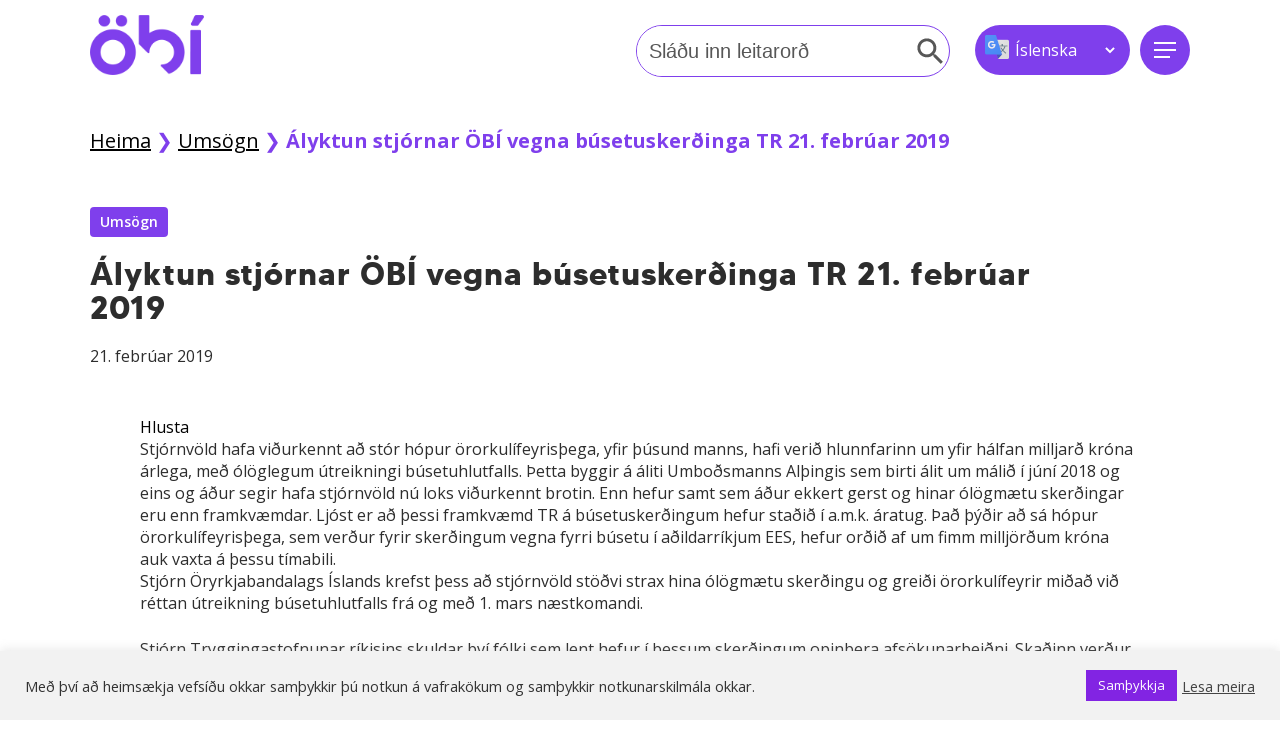

--- FILE ---
content_type: text/html; charset=UTF-8
request_url: https://www.obi.is/umsogn/alyktun-um-busetuskerdingar-21-februar-2019/
body_size: 25904
content:
<!doctype html>
<html lang="is" class="no-js">
<head>
	<meta charset="UTF-8">
	<meta name="viewport" content="width=device-width, initial-scale=1, maximum-scale=1, user-scalable=0" /><meta name='robots' content='index, follow, max-image-preview:large, max-snippet:-1, max-video-preview:-1' />

	<!-- This site is optimized with the Yoast SEO Premium plugin v26.6 (Yoast SEO v26.7) - https://yoast.com/wordpress/plugins/seo/ -->
	<title>Ályktun stjórnar ÖBÍ vegna búsetuskerðinga TR 21. febrúar 2019 - ÖBI</title>
	<link rel="canonical" href="https://www.obi.is/umsogn/alyktun-um-busetuskerdingar-21-februar-2019/" />
	<meta property="og:locale" content="is_IS" />
	<meta property="og:type" content="article" />
	<meta property="og:title" content="Ályktun stjórnar ÖBÍ vegna búsetuskerðinga TR 21. febrúar 2019" />
	<meta property="og:description" content="HlustaStjórnvöld hafa viðurkennt að stór hópur örorkulífeyrisþega, yfir þúsund manns, hafi verið hlunnfarinn um yfir hálfan milljarð króna árlega, með ólöglegum útreikningi búsetuhlutfalls. Þetta byggir á áliti Umboðsmanns Alþingis sem..." />
	<meta property="og:url" content="https://www.obi.is/umsogn/alyktun-um-busetuskerdingar-21-februar-2019/" />
	<meta property="og:site_name" content="ÖBI" />
	<meta property="article:published_time" content="2019-02-21T14:12:28+00:00" />
	<meta name="author" content="ÖBÍ" />
	<meta name="twitter:card" content="summary_large_image" />
	<meta name="twitter:label1" content="Written by" />
	<meta name="twitter:data1" content="ÖBÍ" />
	<meta name="twitter:label2" content="Est. reading time" />
	<meta name="twitter:data2" content="2 minutes" />
	<script type="application/ld+json" class="yoast-schema-graph">{"@context":"https://schema.org","@graph":[{"@type":"Article","@id":"https://www.obi.is/umsogn/alyktun-um-busetuskerdingar-21-februar-2019/#article","isPartOf":{"@id":"https://www.obi.is/umsogn/alyktun-um-busetuskerdingar-21-februar-2019/"},"author":{"name":"ÖBÍ","@id":"https://www.obi.is/#/schema/person/69f165187d25e67de17bf85a3f6c2100"},"headline":"Ályktun stjórnar ÖBÍ vegna búsetuskerðinga TR 21. febrúar 2019","datePublished":"2019-02-21T14:12:28+00:00","mainEntityOfPage":{"@id":"https://www.obi.is/umsogn/alyktun-um-busetuskerdingar-21-februar-2019/"},"wordCount":342,"publisher":{"@id":"https://www.obi.is/#organization"},"articleSection":["Umsögn"],"inLanguage":"is"},{"@type":"WebPage","@id":"https://www.obi.is/umsogn/alyktun-um-busetuskerdingar-21-februar-2019/","url":"https://www.obi.is/umsogn/alyktun-um-busetuskerdingar-21-februar-2019/","name":"Ályktun stjórnar ÖBÍ vegna búsetuskerðinga TR 21. febrúar 2019 - ÖBI","isPartOf":{"@id":"https://www.obi.is/#website"},"datePublished":"2019-02-21T14:12:28+00:00","breadcrumb":{"@id":"https://www.obi.is/umsogn/alyktun-um-busetuskerdingar-21-februar-2019/#breadcrumb"},"inLanguage":"is","potentialAction":[{"@type":"ReadAction","target":["https://www.obi.is/umsogn/alyktun-um-busetuskerdingar-21-februar-2019/"]}]},{"@type":"BreadcrumbList","@id":"https://www.obi.is/umsogn/alyktun-um-busetuskerdingar-21-februar-2019/#breadcrumb","itemListElement":[{"@type":"ListItem","position":1,"name":"Heima","item":"https://www.obi.is/"},{"@type":"ListItem","position":2,"name":"Umsögn","item":"https://www.obi.is/efni/umsogn/"},{"@type":"ListItem","position":3,"name":"Ályktun stjórnar ÖBÍ vegna búsetuskerðinga TR 21. febrúar 2019"}]},{"@type":"WebSite","@id":"https://www.obi.is/#website","url":"https://www.obi.is/","name":"ÖBI","description":"ÖBÍ réttindasamtök","publisher":{"@id":"https://www.obi.is/#organization"},"potentialAction":[{"@type":"SearchAction","target":{"@type":"EntryPoint","urlTemplate":"https://www.obi.is/?s={search_term_string}"},"query-input":{"@type":"PropertyValueSpecification","valueRequired":true,"valueName":"search_term_string"}}],"inLanguage":"is"},{"@type":"Organization","@id":"https://www.obi.is/#organization","name":"ÖBI","url":"https://www.obi.is/","logo":{"@type":"ImageObject","inLanguage":"is","@id":"https://www.obi.is/#/schema/logo/image/","url":"https://www.obi.is/wp-content/uploads/2022/10/logo-obi-1.png","contentUrl":"https://www.obi.is/wp-content/uploads/2022/10/logo-obi-1.png","width":2497,"height":1313,"caption":"ÖBI"},"image":{"@id":"https://www.obi.is/#/schema/logo/image/"}},{"@type":"Person","@id":"https://www.obi.is/#/schema/person/69f165187d25e67de17bf85a3f6c2100","name":"ÖBÍ","url":"https://www.obi.is/author/obiadmin/"}]}</script>
	<!-- / Yoast SEO Premium plugin. -->


<link rel='dns-prefetch' href='//www.googletagmanager.com' />
<link rel='dns-prefetch' href='//fonts.googleapis.com' />
<link rel="alternate" type="application/rss+xml" title="ÖBI &raquo; Straumur" href="https://www.obi.is/feed/" />
<link rel="alternate" type="application/rss+xml" title="ÖBI &raquo; Straumur athugasemda" href="https://www.obi.is/comments/feed/" />
<link rel="alternate" type="text/calendar" title="ÖBI &raquo; iCal Feed" href="https://www.obi.is/vidburdir/?ical=1" />
<link rel="alternate" title="oEmbed (JSON)" type="application/json+oembed" href="https://www.obi.is/wp-json/oembed/1.0/embed?url=https%3A%2F%2Fwww.obi.is%2Fumsogn%2Falyktun-um-busetuskerdingar-21-februar-2019%2F" />
<link rel="alternate" title="oEmbed (XML)" type="text/xml+oembed" href="https://www.obi.is/wp-json/oembed/1.0/embed?url=https%3A%2F%2Fwww.obi.is%2Fumsogn%2Falyktun-um-busetuskerdingar-21-februar-2019%2F&#038;format=xml" />
<style id='wp-img-auto-sizes-contain-inline-css' type='text/css'>
img:is([sizes=auto i],[sizes^="auto," i]){contain-intrinsic-size:3000px 1500px}
/*# sourceURL=wp-img-auto-sizes-contain-inline-css */
</style>

<link rel='stylesheet' id='formidable-css' href='https://www.obi.is/wp-content/plugins/formidable/css/formidableforms.css?ver=11191330' type='text/css' media='all' />
<link rel='stylesheet' id='tribe-events-pro-mini-calendar-block-styles-css' href='https://www.obi.is/wp-content/plugins/events-calendar-pro/build/css/tribe-events-pro-mini-calendar-block.css?ver=7.7.9' type='text/css' media='all' />
<style id='wp-emoji-styles-inline-css' type='text/css'>

	img.wp-smiley, img.emoji {
		display: inline !important;
		border: none !important;
		box-shadow: none !important;
		height: 1em !important;
		width: 1em !important;
		margin: 0 0.07em !important;
		vertical-align: -0.1em !important;
		background: none !important;
		padding: 0 !important;
	}
/*# sourceURL=wp-emoji-styles-inline-css */
</style>
<link rel='stylesheet' id='wp-block-library-css' href='https://www.obi.is/wp-includes/css/dist/block-library/style.min.css?ver=6.9' type='text/css' media='all' />
<style id='global-styles-inline-css' type='text/css'>
:root{--wp--preset--aspect-ratio--square: 1;--wp--preset--aspect-ratio--4-3: 4/3;--wp--preset--aspect-ratio--3-4: 3/4;--wp--preset--aspect-ratio--3-2: 3/2;--wp--preset--aspect-ratio--2-3: 2/3;--wp--preset--aspect-ratio--16-9: 16/9;--wp--preset--aspect-ratio--9-16: 9/16;--wp--preset--color--black: #000000;--wp--preset--color--cyan-bluish-gray: #abb8c3;--wp--preset--color--white: #ffffff;--wp--preset--color--pale-pink: #f78da7;--wp--preset--color--vivid-red: #cf2e2e;--wp--preset--color--luminous-vivid-orange: #ff6900;--wp--preset--color--luminous-vivid-amber: #fcb900;--wp--preset--color--light-green-cyan: #7bdcb5;--wp--preset--color--vivid-green-cyan: #00d084;--wp--preset--color--pale-cyan-blue: #8ed1fc;--wp--preset--color--vivid-cyan-blue: #0693e3;--wp--preset--color--vivid-purple: #9b51e0;--wp--preset--gradient--vivid-cyan-blue-to-vivid-purple: linear-gradient(135deg,rgb(6,147,227) 0%,rgb(155,81,224) 100%);--wp--preset--gradient--light-green-cyan-to-vivid-green-cyan: linear-gradient(135deg,rgb(122,220,180) 0%,rgb(0,208,130) 100%);--wp--preset--gradient--luminous-vivid-amber-to-luminous-vivid-orange: linear-gradient(135deg,rgb(252,185,0) 0%,rgb(255,105,0) 100%);--wp--preset--gradient--luminous-vivid-orange-to-vivid-red: linear-gradient(135deg,rgb(255,105,0) 0%,rgb(207,46,46) 100%);--wp--preset--gradient--very-light-gray-to-cyan-bluish-gray: linear-gradient(135deg,rgb(238,238,238) 0%,rgb(169,184,195) 100%);--wp--preset--gradient--cool-to-warm-spectrum: linear-gradient(135deg,rgb(74,234,220) 0%,rgb(151,120,209) 20%,rgb(207,42,186) 40%,rgb(238,44,130) 60%,rgb(251,105,98) 80%,rgb(254,248,76) 100%);--wp--preset--gradient--blush-light-purple: linear-gradient(135deg,rgb(255,206,236) 0%,rgb(152,150,240) 100%);--wp--preset--gradient--blush-bordeaux: linear-gradient(135deg,rgb(254,205,165) 0%,rgb(254,45,45) 50%,rgb(107,0,62) 100%);--wp--preset--gradient--luminous-dusk: linear-gradient(135deg,rgb(255,203,112) 0%,rgb(199,81,192) 50%,rgb(65,88,208) 100%);--wp--preset--gradient--pale-ocean: linear-gradient(135deg,rgb(255,245,203) 0%,rgb(182,227,212) 50%,rgb(51,167,181) 100%);--wp--preset--gradient--electric-grass: linear-gradient(135deg,rgb(202,248,128) 0%,rgb(113,206,126) 100%);--wp--preset--gradient--midnight: linear-gradient(135deg,rgb(2,3,129) 0%,rgb(40,116,252) 100%);--wp--preset--font-size--small: 13px;--wp--preset--font-size--medium: 20px;--wp--preset--font-size--large: 36px;--wp--preset--font-size--x-large: 42px;--wp--preset--spacing--20: 0.44rem;--wp--preset--spacing--30: 0.67rem;--wp--preset--spacing--40: 1rem;--wp--preset--spacing--50: 1.5rem;--wp--preset--spacing--60: 2.25rem;--wp--preset--spacing--70: 3.38rem;--wp--preset--spacing--80: 5.06rem;--wp--preset--shadow--natural: 6px 6px 9px rgba(0, 0, 0, 0.2);--wp--preset--shadow--deep: 12px 12px 50px rgba(0, 0, 0, 0.4);--wp--preset--shadow--sharp: 6px 6px 0px rgba(0, 0, 0, 0.2);--wp--preset--shadow--outlined: 6px 6px 0px -3px rgb(255, 255, 255), 6px 6px rgb(0, 0, 0);--wp--preset--shadow--crisp: 6px 6px 0px rgb(0, 0, 0);}:root { --wp--style--global--content-size: 1300px;--wp--style--global--wide-size: 1300px; }:where(body) { margin: 0; }.wp-site-blocks > .alignleft { float: left; margin-right: 2em; }.wp-site-blocks > .alignright { float: right; margin-left: 2em; }.wp-site-blocks > .aligncenter { justify-content: center; margin-left: auto; margin-right: auto; }:where(.is-layout-flex){gap: 0.5em;}:where(.is-layout-grid){gap: 0.5em;}.is-layout-flow > .alignleft{float: left;margin-inline-start: 0;margin-inline-end: 2em;}.is-layout-flow > .alignright{float: right;margin-inline-start: 2em;margin-inline-end: 0;}.is-layout-flow > .aligncenter{margin-left: auto !important;margin-right: auto !important;}.is-layout-constrained > .alignleft{float: left;margin-inline-start: 0;margin-inline-end: 2em;}.is-layout-constrained > .alignright{float: right;margin-inline-start: 2em;margin-inline-end: 0;}.is-layout-constrained > .aligncenter{margin-left: auto !important;margin-right: auto !important;}.is-layout-constrained > :where(:not(.alignleft):not(.alignright):not(.alignfull)){max-width: var(--wp--style--global--content-size);margin-left: auto !important;margin-right: auto !important;}.is-layout-constrained > .alignwide{max-width: var(--wp--style--global--wide-size);}body .is-layout-flex{display: flex;}.is-layout-flex{flex-wrap: wrap;align-items: center;}.is-layout-flex > :is(*, div){margin: 0;}body .is-layout-grid{display: grid;}.is-layout-grid > :is(*, div){margin: 0;}body{padding-top: 0px;padding-right: 0px;padding-bottom: 0px;padding-left: 0px;}:root :where(.wp-element-button, .wp-block-button__link){background-color: #32373c;border-width: 0;color: #fff;font-family: inherit;font-size: inherit;font-style: inherit;font-weight: inherit;letter-spacing: inherit;line-height: inherit;padding-top: calc(0.667em + 2px);padding-right: calc(1.333em + 2px);padding-bottom: calc(0.667em + 2px);padding-left: calc(1.333em + 2px);text-decoration: none;text-transform: inherit;}.has-black-color{color: var(--wp--preset--color--black) !important;}.has-cyan-bluish-gray-color{color: var(--wp--preset--color--cyan-bluish-gray) !important;}.has-white-color{color: var(--wp--preset--color--white) !important;}.has-pale-pink-color{color: var(--wp--preset--color--pale-pink) !important;}.has-vivid-red-color{color: var(--wp--preset--color--vivid-red) !important;}.has-luminous-vivid-orange-color{color: var(--wp--preset--color--luminous-vivid-orange) !important;}.has-luminous-vivid-amber-color{color: var(--wp--preset--color--luminous-vivid-amber) !important;}.has-light-green-cyan-color{color: var(--wp--preset--color--light-green-cyan) !important;}.has-vivid-green-cyan-color{color: var(--wp--preset--color--vivid-green-cyan) !important;}.has-pale-cyan-blue-color{color: var(--wp--preset--color--pale-cyan-blue) !important;}.has-vivid-cyan-blue-color{color: var(--wp--preset--color--vivid-cyan-blue) !important;}.has-vivid-purple-color{color: var(--wp--preset--color--vivid-purple) !important;}.has-black-background-color{background-color: var(--wp--preset--color--black) !important;}.has-cyan-bluish-gray-background-color{background-color: var(--wp--preset--color--cyan-bluish-gray) !important;}.has-white-background-color{background-color: var(--wp--preset--color--white) !important;}.has-pale-pink-background-color{background-color: var(--wp--preset--color--pale-pink) !important;}.has-vivid-red-background-color{background-color: var(--wp--preset--color--vivid-red) !important;}.has-luminous-vivid-orange-background-color{background-color: var(--wp--preset--color--luminous-vivid-orange) !important;}.has-luminous-vivid-amber-background-color{background-color: var(--wp--preset--color--luminous-vivid-amber) !important;}.has-light-green-cyan-background-color{background-color: var(--wp--preset--color--light-green-cyan) !important;}.has-vivid-green-cyan-background-color{background-color: var(--wp--preset--color--vivid-green-cyan) !important;}.has-pale-cyan-blue-background-color{background-color: var(--wp--preset--color--pale-cyan-blue) !important;}.has-vivid-cyan-blue-background-color{background-color: var(--wp--preset--color--vivid-cyan-blue) !important;}.has-vivid-purple-background-color{background-color: var(--wp--preset--color--vivid-purple) !important;}.has-black-border-color{border-color: var(--wp--preset--color--black) !important;}.has-cyan-bluish-gray-border-color{border-color: var(--wp--preset--color--cyan-bluish-gray) !important;}.has-white-border-color{border-color: var(--wp--preset--color--white) !important;}.has-pale-pink-border-color{border-color: var(--wp--preset--color--pale-pink) !important;}.has-vivid-red-border-color{border-color: var(--wp--preset--color--vivid-red) !important;}.has-luminous-vivid-orange-border-color{border-color: var(--wp--preset--color--luminous-vivid-orange) !important;}.has-luminous-vivid-amber-border-color{border-color: var(--wp--preset--color--luminous-vivid-amber) !important;}.has-light-green-cyan-border-color{border-color: var(--wp--preset--color--light-green-cyan) !important;}.has-vivid-green-cyan-border-color{border-color: var(--wp--preset--color--vivid-green-cyan) !important;}.has-pale-cyan-blue-border-color{border-color: var(--wp--preset--color--pale-cyan-blue) !important;}.has-vivid-cyan-blue-border-color{border-color: var(--wp--preset--color--vivid-cyan-blue) !important;}.has-vivid-purple-border-color{border-color: var(--wp--preset--color--vivid-purple) !important;}.has-vivid-cyan-blue-to-vivid-purple-gradient-background{background: var(--wp--preset--gradient--vivid-cyan-blue-to-vivid-purple) !important;}.has-light-green-cyan-to-vivid-green-cyan-gradient-background{background: var(--wp--preset--gradient--light-green-cyan-to-vivid-green-cyan) !important;}.has-luminous-vivid-amber-to-luminous-vivid-orange-gradient-background{background: var(--wp--preset--gradient--luminous-vivid-amber-to-luminous-vivid-orange) !important;}.has-luminous-vivid-orange-to-vivid-red-gradient-background{background: var(--wp--preset--gradient--luminous-vivid-orange-to-vivid-red) !important;}.has-very-light-gray-to-cyan-bluish-gray-gradient-background{background: var(--wp--preset--gradient--very-light-gray-to-cyan-bluish-gray) !important;}.has-cool-to-warm-spectrum-gradient-background{background: var(--wp--preset--gradient--cool-to-warm-spectrum) !important;}.has-blush-light-purple-gradient-background{background: var(--wp--preset--gradient--blush-light-purple) !important;}.has-blush-bordeaux-gradient-background{background: var(--wp--preset--gradient--blush-bordeaux) !important;}.has-luminous-dusk-gradient-background{background: var(--wp--preset--gradient--luminous-dusk) !important;}.has-pale-ocean-gradient-background{background: var(--wp--preset--gradient--pale-ocean) !important;}.has-electric-grass-gradient-background{background: var(--wp--preset--gradient--electric-grass) !important;}.has-midnight-gradient-background{background: var(--wp--preset--gradient--midnight) !important;}.has-small-font-size{font-size: var(--wp--preset--font-size--small) !important;}.has-medium-font-size{font-size: var(--wp--preset--font-size--medium) !important;}.has-large-font-size{font-size: var(--wp--preset--font-size--large) !important;}.has-x-large-font-size{font-size: var(--wp--preset--font-size--x-large) !important;}
/*# sourceURL=global-styles-inline-css */
</style>

<link rel='stylesheet' id='cookie-law-info-css' href='https://www.obi.is/wp-content/plugins/cookie-law-info/legacy/public/css/cookie-law-info-public.css?ver=3.3.5' type='text/css' media='all' />
<link rel='stylesheet' id='cookie-law-info-gdpr-css' href='https://www.obi.is/wp-content/plugins/cookie-law-info/legacy/public/css/cookie-law-info-gdpr.css?ver=3.3.5' type='text/css' media='all' />
<link rel='stylesheet' id='salient-social-css' href='https://www.obi.is/wp-content/plugins/salient-social/css/style.css?ver=1.2.6' type='text/css' media='all' />
<style id='salient-social-inline-css' type='text/css'>

  .sharing-default-minimal .nectar-love.loved,
  body .nectar-social[data-color-override="override"].fixed > a:before, 
  body .nectar-social[data-color-override="override"].fixed .nectar-social-inner a,
  .sharing-default-minimal .nectar-social[data-color-override="override"] .nectar-social-inner a:hover,
  .nectar-social.vertical[data-color-override="override"] .nectar-social-inner a:hover {
    background-color: #7742e3;
  }
  .nectar-social.hover .nectar-love.loved,
  .nectar-social.hover > .nectar-love-button a:hover,
  .nectar-social[data-color-override="override"].hover > div a:hover,
  #single-below-header .nectar-social[data-color-override="override"].hover > div a:hover,
  .nectar-social[data-color-override="override"].hover .share-btn:hover,
  .sharing-default-minimal .nectar-social[data-color-override="override"] .nectar-social-inner a {
    border-color: #7742e3;
  }
  #single-below-header .nectar-social.hover .nectar-love.loved i,
  #single-below-header .nectar-social.hover[data-color-override="override"] a:hover,
  #single-below-header .nectar-social.hover[data-color-override="override"] a:hover i,
  #single-below-header .nectar-social.hover .nectar-love-button a:hover i,
  .nectar-love:hover i,
  .hover .nectar-love:hover .total_loves,
  .nectar-love.loved i,
  .nectar-social.hover .nectar-love.loved .total_loves,
  .nectar-social.hover .share-btn:hover, 
  .nectar-social[data-color-override="override"].hover .nectar-social-inner a:hover,
  .nectar-social[data-color-override="override"].hover > div:hover span,
  .sharing-default-minimal .nectar-social[data-color-override="override"] .nectar-social-inner a:not(:hover) i,
  .sharing-default-minimal .nectar-social[data-color-override="override"] .nectar-social-inner a:not(:hover) {
    color: #7742e3;
  }
/*# sourceURL=salient-social-inline-css */
</style>
<link rel='stylesheet' id='toc-screen-css' href='https://www.obi.is/wp-content/plugins/table-of-contents-plus/screen.min.css?ver=2411.1' type='text/css' media='all' />
<style id='toc-screen-inline-css' type='text/css'>
div#toc_container {background: #ffffff;border: 1px solid #f4089d;}div#toc_container p.toc_title a,div#toc_container ul.toc_list a {color: #000103;}div#toc_container p.toc_title a:hover,div#toc_container ul.toc_list a:hover {color: #2a2435;}div#toc_container p.toc_title a:hover,div#toc_container ul.toc_list a:hover {color: #2a2435;}div#toc_container p.toc_title a:visited,div#toc_container ul.toc_list a:visited {color: #2a2a2a;}
/*# sourceURL=toc-screen-inline-css */
</style>
<link rel='stylesheet' id='wpa-style-css' href='https://www.obi.is/wp-content/plugins/wp-accessibility/css/wpa-style.css?ver=2.2.6' type='text/css' media='all' />
<style id='wpa-style-inline-css' type='text/css'>
.wpa-hide-ltr#skiplinks a, .wpa-hide-ltr#skiplinks a:hover, .wpa-hide-ltr#skiplinks a:visited {
	
}
.wpa-hide-ltr#skiplinks a:active,  .wpa-hide-ltr#skiplinks a:focus {
	
}
	:root { --admin-bar-top : 7px; }
/*# sourceURL=wpa-style-inline-css */
</style>
<link rel='stylesheet' id='wpos-slick-style-css' href='https://www.obi.is/wp-content/plugins/wp-responsive-recent-post-slider/assets/css/slick.css?ver=3.6.5' type='text/css' media='all' />
<link rel='stylesheet' id='wppsac-public-style-css' href='https://www.obi.is/wp-content/plugins/wp-responsive-recent-post-slider/assets/css/recent-post-style.css?ver=3.6.5' type='text/css' media='all' />
<link rel='stylesheet' id='ivory-search-styles-css' href='https://www.obi.is/wp-content/plugins/add-search-to-menu/public/css/ivory-search.min.css?ver=5.5.12' type='text/css' media='all' />
<link rel='stylesheet' id='font-awesome-css' href='https://www.obi.is/wp-content/themes/salient/css/font-awesome-legacy.min.css?ver=4.7.1' type='text/css' media='all' />
<link rel='stylesheet' id='salient-grid-system-css' href='https://www.obi.is/wp-content/themes/salient/css/build/grid-system.css?ver=17.4.1' type='text/css' media='all' />
<link rel='stylesheet' id='main-styles-css' href='https://www.obi.is/wp-content/themes/salient/css/build/style.css?ver=17.4.1' type='text/css' media='all' />
<link rel='stylesheet' id='nectar-single-styles-css' href='https://www.obi.is/wp-content/themes/salient/css/build/single.css?ver=17.4.1' type='text/css' media='all' />
<link rel='stylesheet' id='nectar-basic-events-calendar-css' href='https://www.obi.is/wp-content/themes/salient/css/build/third-party/events-calendar.css?ver=17.4.1' type='text/css' media='all' />
<link rel='stylesheet' id='nectar_default_font_open_sans-css' href='https://fonts.googleapis.com/css?family=Open+Sans%3A300%2C400%2C600%2C700&#038;subset=latin%2Clatin-ext' type='text/css' media='all' />
<link rel='stylesheet' id='responsive-css' href='https://www.obi.is/wp-content/themes/salient/css/build/responsive.css?ver=17.4.1' type='text/css' media='all' />
<link rel='stylesheet' id='skin-material-css' href='https://www.obi.is/wp-content/themes/salient/css/build/skin-material.css?ver=17.4.1' type='text/css' media='all' />
<link rel='stylesheet' id='salient-wp-menu-dynamic-css' href='https://www.obi.is/wp-content/uploads/salient/menu-dynamic.css?ver=56969' type='text/css' media='all' />
<link rel='stylesheet' id='taxopress-frontend-css-css' href='https://www.obi.is/wp-content/plugins/simple-tags/assets/frontend/css/frontend.css?ver=3.40.0' type='text/css' media='all' />
<link rel='stylesheet' id='heateor_sss_frontend_css-css' href='https://www.obi.is/wp-content/plugins/sassy-social-share/public/css/sassy-social-share-public.css?ver=3.3.79' type='text/css' media='all' />
<style id='heateor_sss_frontend_css-inline-css' type='text/css'>
.heateor_sss_button_instagram span.heateor_sss_svg,a.heateor_sss_instagram span.heateor_sss_svg{background:radial-gradient(circle at 30% 107%,#fdf497 0,#fdf497 5%,#fd5949 45%,#d6249f 60%,#285aeb 90%)}.heateor_sss_horizontal_sharing .heateor_sss_svg,.heateor_sss_standard_follow_icons_container .heateor_sss_svg{color:#fff;border-width:0px;border-style:solid;border-color:transparent}.heateor_sss_horizontal_sharing .heateorSssTCBackground{color:#666}.heateor_sss_horizontal_sharing span.heateor_sss_svg:hover,.heateor_sss_standard_follow_icons_container span.heateor_sss_svg:hover{border-color:transparent;}.heateor_sss_vertical_sharing span.heateor_sss_svg,.heateor_sss_floating_follow_icons_container span.heateor_sss_svg{color:#fff;border-width:0px;border-style:solid;border-color:transparent;}.heateor_sss_vertical_sharing .heateorSssTCBackground{color:#666;}.heateor_sss_vertical_sharing span.heateor_sss_svg:hover,.heateor_sss_floating_follow_icons_container span.heateor_sss_svg:hover{border-color:transparent;}@media screen and (max-width:783px) {.heateor_sss_vertical_sharing{display:none!important}}
/*# sourceURL=heateor_sss_frontend_css-inline-css */
</style>
<link rel='stylesheet' id='dynamic-css-css' href='https://www.obi.is/wp-content/themes/salient/css/salient-dynamic-styles.css?ver=32414' type='text/css' media='all' />
<style id='dynamic-css-inline-css' type='text/css'>
#page-header-bg[data-post-hs="default_minimal"] .inner-wrap{text-align:center}#page-header-bg[data-post-hs="default_minimal"] .inner-wrap >a,.material #page-header-bg.fullscreen-header .inner-wrap >a{color:#fff;font-weight:600;border:var(--nectar-border-thickness) solid rgba(255,255,255,0.4);padding:4px 10px;margin:5px 6px 0 5px;display:inline-block;transition:all 0.2s ease;-webkit-transition:all 0.2s ease;font-size:14px;line-height:18px}body.material #page-header-bg.fullscreen-header .inner-wrap >a{margin-bottom:15px;}body.material #page-header-bg.fullscreen-header .inner-wrap >a{border:none;padding:6px 10px}body[data-button-style^="rounded"] #page-header-bg[data-post-hs="default_minimal"] .inner-wrap >a,body[data-button-style^="rounded"].material #page-header-bg.fullscreen-header .inner-wrap >a{border-radius:100px}body.single [data-post-hs="default_minimal"] #single-below-header span,body.single .heading-title[data-header-style="default_minimal"] #single-below-header span{line-height:14px;}#page-header-bg[data-post-hs="default_minimal"] #single-below-header{text-align:center;position:relative;z-index:100}#page-header-bg[data-post-hs="default_minimal"] #single-below-header span{float:none;display:inline-block}#page-header-bg[data-post-hs="default_minimal"] .inner-wrap >a:hover,#page-header-bg[data-post-hs="default_minimal"] .inner-wrap >a:focus{border-color:transparent}#page-header-bg.fullscreen-header .avatar,#page-header-bg[data-post-hs="default_minimal"] .avatar{border-radius:100%}#page-header-bg.fullscreen-header .meta-author span,#page-header-bg[data-post-hs="default_minimal"] .meta-author span{display:block}#page-header-bg.fullscreen-header .meta-author img{margin-bottom:0;height:50px;width:auto}#page-header-bg[data-post-hs="default_minimal"] .meta-author img{margin-bottom:0;height:40px;width:auto}#page-header-bg[data-post-hs="default_minimal"] .author-section{position:absolute;bottom:30px}#page-header-bg.fullscreen-header .meta-author,#page-header-bg[data-post-hs="default_minimal"] .meta-author{font-size:18px}#page-header-bg.fullscreen-header .author-section .meta-date,#page-header-bg[data-post-hs="default_minimal"] .author-section .meta-date{font-size:12px;color:rgba(255,255,255,0.8)}#page-header-bg.fullscreen-header .author-section .meta-date i{font-size:12px}#page-header-bg[data-post-hs="default_minimal"] .author-section .meta-date i{font-size:11px;line-height:14px}#page-header-bg[data-post-hs="default_minimal"] .author-section .avatar-post-info{position:relative;top:-5px}#page-header-bg.fullscreen-header .author-section a,#page-header-bg[data-post-hs="default_minimal"] .author-section a{display:block;margin-bottom:-2px}#page-header-bg[data-post-hs="default_minimal"] .author-section a{font-size:14px;line-height:14px}#page-header-bg.fullscreen-header .author-section a:hover,#page-header-bg[data-post-hs="default_minimal"] .author-section a:hover{color:rgba(255,255,255,0.85)!important}#page-header-bg.fullscreen-header .author-section,#page-header-bg[data-post-hs="default_minimal"] .author-section{width:100%;z-index:10;text-align:center}#page-header-bg.fullscreen-header .author-section{margin-top:25px;}#page-header-bg.fullscreen-header .author-section span,#page-header-bg[data-post-hs="default_minimal"] .author-section span{padding-left:0;line-height:20px;font-size:20px}#page-header-bg.fullscreen-header .author-section .avatar-post-info,#page-header-bg[data-post-hs="default_minimal"] .author-section .avatar-post-info{margin-left:10px}#page-header-bg.fullscreen-header .author-section .avatar-post-info,#page-header-bg.fullscreen-header .author-section .meta-author,#page-header-bg[data-post-hs="default_minimal"] .author-section .avatar-post-info,#page-header-bg[data-post-hs="default_minimal"] .author-section .meta-author{text-align:left;display:inline-block;top:9px}@media only screen and (min-width :690px) and (max-width :999px){body.single-post #page-header-bg[data-post-hs="default_minimal"]{padding-top:10%;padding-bottom:10%;}}@media only screen and (max-width :690px){#ajax-content-wrap #page-header-bg[data-post-hs="default_minimal"] #single-below-header span:not(.rich-snippet-hidden),#ajax-content-wrap .row.heading-title[data-header-style="default_minimal"] .col.section-title span.meta-category{display:inline-block;}.container-wrap[data-remove-post-comment-number="0"][data-remove-post-author="0"][data-remove-post-date="0"] .heading-title[data-header-style="default_minimal"] #single-below-header > span,#page-header-bg[data-post-hs="default_minimal"] .span_6[data-remove-post-comment-number="0"][data-remove-post-author="0"][data-remove-post-date="0"] #single-below-header > span{padding:0 8px;}.container-wrap[data-remove-post-comment-number="0"][data-remove-post-author="0"][data-remove-post-date="0"] .heading-title[data-header-style="default_minimal"] #single-below-header span,#page-header-bg[data-post-hs="default_minimal"] .span_6[data-remove-post-comment-number="0"][data-remove-post-author="0"][data-remove-post-date="0"] #single-below-header span{font-size:13px;line-height:10px;}.material #page-header-bg.fullscreen-header .author-section{margin-top:5px;}#page-header-bg.fullscreen-header .author-section{bottom:20px;}#page-header-bg.fullscreen-header .author-section .meta-date:not(.updated){margin-top:-4px;display:block;}#page-header-bg.fullscreen-header .author-section .avatar-post-info{margin:10px 0 0 0;}}#page-header-bg h1,#page-header-bg .subheader,.nectar-box-roll .overlaid-content h1,.nectar-box-roll .overlaid-content .subheader,#page-header-bg #portfolio-nav a i,body .section-title #portfolio-nav a:hover i,.page-header-no-bg h1,.page-header-no-bg span,#page-header-bg #portfolio-nav a i,#page-header-bg span,#page-header-bg #single-below-header a:hover,#page-header-bg #single-below-header a:focus,#page-header-bg.fullscreen-header .author-section a{color:#ffffff!important;}body #page-header-bg .pinterest-share i,body #page-header-bg .facebook-share i,body #page-header-bg .linkedin-share i,body #page-header-bg .twitter-share i,body #page-header-bg .google-plus-share i,body #page-header-bg .icon-salient-heart,body #page-header-bg .icon-salient-heart-2{color:#ffffff;}#page-header-bg[data-post-hs="default_minimal"] .inner-wrap > a:not(:hover){color:#ffffff;border-color:rgba(255,255,255,0.4);}.single #page-header-bg #single-below-header > span{border-color:rgba(255,255,255,0.4);}body .section-title #portfolio-nav a:hover i{opacity:0.75;}.single #page-header-bg .blog-title #single-meta .nectar-social.hover > div a,.single #page-header-bg .blog-title #single-meta > div a,.single #page-header-bg .blog-title #single-meta ul .n-shortcode a,#page-header-bg .blog-title #single-meta .nectar-social.hover .share-btn{border-color:rgba(255,255,255,0.4);}.single #page-header-bg .blog-title #single-meta .nectar-social.hover > div a:hover,#page-header-bg .blog-title #single-meta .nectar-social.hover .share-btn:hover,.single #page-header-bg .blog-title #single-meta div > a:hover,.single #page-header-bg .blog-title #single-meta ul .n-shortcode a:hover,.single #page-header-bg .blog-title #single-meta ul li:not(.meta-share-count):hover > a{border-color:rgba(255,255,255,1);}.single #page-header-bg #single-meta div span,.single #page-header-bg #single-meta > div a,.single #page-header-bg #single-meta > div i{color:#ffffff!important;}.single #page-header-bg #single-meta ul .meta-share-count .nectar-social a i{color:rgba(255,255,255,0.7)!important;}.single #page-header-bg #single-meta ul .meta-share-count .nectar-social a:hover i{color:rgba(255,255,255,1)!important;}#header-space{background-color:#ffffff}@media only screen and (min-width:1000px){body #ajax-content-wrap.no-scroll{min-height:calc(100vh - 195px);height:calc(100vh - 195px)!important;}}@media only screen and (min-width:1000px){#page-header-wrap.fullscreen-header,#page-header-wrap.fullscreen-header #page-header-bg,html:not(.nectar-box-roll-loaded) .nectar-box-roll > #page-header-bg.fullscreen-header,.nectar_fullscreen_zoom_recent_projects,#nectar_fullscreen_rows:not(.afterLoaded) > div{height:calc(100vh - 194px);}.wpb_row.vc_row-o-full-height.top-level,.wpb_row.vc_row-o-full-height.top-level > .col.span_12{min-height:calc(100vh - 194px);}html:not(.nectar-box-roll-loaded) .nectar-box-roll > #page-header-bg.fullscreen-header{top:195px;}.nectar-slider-wrap[data-fullscreen="true"]:not(.loaded),.nectar-slider-wrap[data-fullscreen="true"]:not(.loaded) .swiper-container{height:calc(100vh - 193px)!important;}.admin-bar .nectar-slider-wrap[data-fullscreen="true"]:not(.loaded),.admin-bar .nectar-slider-wrap[data-fullscreen="true"]:not(.loaded) .swiper-container{height:calc(100vh - 193px - 32px)!important;}}.admin-bar[class*="page-template-template-no-header"] .wpb_row.vc_row-o-full-height.top-level,.admin-bar[class*="page-template-template-no-header"] .wpb_row.vc_row-o-full-height.top-level > .col.span_12{min-height:calc(100vh - 32px);}body[class*="page-template-template-no-header"] .wpb_row.vc_row-o-full-height.top-level,body[class*="page-template-template-no-header"] .wpb_row.vc_row-o-full-height.top-level > .col.span_12{min-height:100vh;}@media only screen and (max-width:999px){.using-mobile-browser #nectar_fullscreen_rows:not(.afterLoaded):not([data-mobile-disable="on"]) > div{height:calc(100vh - 126px);}.using-mobile-browser .wpb_row.vc_row-o-full-height.top-level,.using-mobile-browser .wpb_row.vc_row-o-full-height.top-level > .col.span_12,[data-permanent-transparent="1"].using-mobile-browser .wpb_row.vc_row-o-full-height.top-level,[data-permanent-transparent="1"].using-mobile-browser .wpb_row.vc_row-o-full-height.top-level > .col.span_12{min-height:calc(100vh - 126px);}html:not(.nectar-box-roll-loaded) .nectar-box-roll > #page-header-bg.fullscreen-header,.nectar_fullscreen_zoom_recent_projects,.nectar-slider-wrap[data-fullscreen="true"]:not(.loaded),.nectar-slider-wrap[data-fullscreen="true"]:not(.loaded) .swiper-container,#nectar_fullscreen_rows:not(.afterLoaded):not([data-mobile-disable="on"]) > div{height:calc(100vh - 73px);}.wpb_row.vc_row-o-full-height.top-level,.wpb_row.vc_row-o-full-height.top-level > .col.span_12{min-height:calc(100vh - 73px);}body[data-transparent-header="false"] #ajax-content-wrap.no-scroll{min-height:calc(100vh - 73px);height:calc(100vh - 73px);}}.screen-reader-text,.nectar-skip-to-content:not(:focus){border:0;clip:rect(1px,1px,1px,1px);clip-path:inset(50%);height:1px;margin:-1px;overflow:hidden;padding:0;position:absolute!important;width:1px;word-wrap:normal!important;}.row .col img:not([srcset]){width:auto;}.row .col img.img-with-animation.nectar-lazy:not([srcset]){width:100%;}
.st-post-tags {
  margin-top: 70px;
}

.st-post-tags a {
  background-color: rgb(119, 66, 227);
  padding: 10px;
  color: white;
  border-radius: 10px;
}

.heateor_sss_sharing_container.heateor_sss_horizontal_sharing {
  margin-top: 70px;
}
/*# sourceURL=dynamic-css-inline-css */
</style>
<link rel='stylesheet' id='salient-child-style-premis-css' href='https://www.obi.is/wp-content/themes/salient-child/style.css?ver=1728040795' type='text/css' media='all' />
<link rel='stylesheet' id='style-tansu-css' href='https://www.obi.is/wp-content/themes/salient-child/style-tansu.css?ver=1669292975' type='text/css' media='all' />
<link rel='stylesheet' id='redux-google-fonts-salient_redux-css' href='https://fonts.googleapis.com/css?family=Open+Sans%3A400%2C700%7Cmade_tommybold%3A700%2C600%7Cmade_tommymedium%3A700%2C400&#038;ver=6.9' type='text/css' media='all' />
<script type="text/javascript" src="https://www.obi.is/wp-includes/js/jquery/jquery.min.js?ver=3.7.1" id="jquery-core-js"></script>
<script type="text/javascript" src="https://www.obi.is/wp-includes/js/jquery/jquery-migrate.min.js?ver=3.4.1" id="jquery-migrate-js"></script>
<script type="text/javascript" id="cookie-law-info-js-extra">
/* <![CDATA[ */
var Cli_Data = {"nn_cookie_ids":[],"cookielist":[],"non_necessary_cookies":[],"ccpaEnabled":"","ccpaRegionBased":"","ccpaBarEnabled":"","strictlyEnabled":["necessary","obligatoire"],"ccpaType":"gdpr","js_blocking":"1","custom_integration":"","triggerDomRefresh":"","secure_cookies":""};
var cli_cookiebar_settings = {"animate_speed_hide":"500","animate_speed_show":"500","background":"#f2f2f2","border":"#b1a6a6c2","border_on":"","button_1_button_colour":"#8224e3","button_1_button_hover":"#681db6","button_1_link_colour":"#fff","button_1_as_button":"1","button_1_new_win":"","button_2_button_colour":"#333","button_2_button_hover":"#292929","button_2_link_colour":"#444","button_2_as_button":"","button_2_hidebar":"","button_3_button_colour":"#dedfe0","button_3_button_hover":"#b2b2b3","button_3_link_colour":"#333333","button_3_as_button":"1","button_3_new_win":"","button_4_button_colour":"#dedfe0","button_4_button_hover":"#b2b2b3","button_4_link_colour":"#333333","button_4_as_button":"1","button_7_button_colour":"#61a229","button_7_button_hover":"#4e8221","button_7_link_colour":"#fff","button_7_as_button":"1","button_7_new_win":"","font_family":"inherit","header_fix":"","notify_animate_hide":"1","notify_animate_show":"","notify_div_id":"#cookie-law-info-bar","notify_position_horizontal":"right","notify_position_vertical":"bottom","scroll_close":"","scroll_close_reload":"","accept_close_reload":"","reject_close_reload":"","showagain_tab":"","showagain_background":"#fff","showagain_border":"#000","showagain_div_id":"#cookie-law-info-again","showagain_x_position":"100px","text":"#333333","show_once_yn":"","show_once":"10000","logging_on":"","as_popup":"","popup_overlay":"1","bar_heading_text":"","cookie_bar_as":"banner","popup_showagain_position":"bottom-right","widget_position":"left"};
var log_object = {"ajax_url":"https://www.obi.is/wp-admin/admin-ajax.php"};
//# sourceURL=cookie-law-info-js-extra
/* ]]> */
</script>
<script type="text/javascript" src="https://www.obi.is/wp-content/plugins/cookie-law-info/legacy/public/js/cookie-law-info-public.js?ver=3.3.5" id="cookie-law-info-js"></script>
<script type="text/javascript" src="https://www.obi.is/wp-content/plugins/simple-tags/assets/frontend/js/frontend.js?ver=3.40.0" id="taxopress-frontend-js-js"></script>

<!-- Google tag (gtag.js) snippet added by Site Kit -->
<!-- Google Analytics snippet added by Site Kit -->
<script type="text/javascript" src="https://www.googletagmanager.com/gtag/js?id=GT-KFGHPJD" id="google_gtagjs-js" async></script>
<script type="text/javascript" id="google_gtagjs-js-after">
/* <![CDATA[ */
window.dataLayer = window.dataLayer || [];function gtag(){dataLayer.push(arguments);}
gtag("set","linker",{"domains":["www.obi.is"]});
gtag("js", new Date());
gtag("set", "developer_id.dZTNiMT", true);
gtag("config", "GT-KFGHPJD");
//# sourceURL=google_gtagjs-js-after
/* ]]> */
</script>
<script></script><link rel="https://api.w.org/" href="https://www.obi.is/wp-json/" /><link rel="alternate" title="JSON" type="application/json" href="https://www.obi.is/wp-json/wp/v2/posts/7471" /><link rel="EditURI" type="application/rsd+xml" title="RSD" href="https://www.obi.is/xmlrpc.php?rsd" />
<meta name="generator" content="WordPress 6.9" />
<link rel='shortlink' href='https://www.obi.is/?p=7471' />
<script type="text/javascript" src="https://cdn-eu.readspeaker.com/script/8328/webReader/webReader.js?pids=wr&ver=2.5.0" id="rs_req_Init"></script>
<meta name="generator" content="Site Kit by Google 1.170.0" /><meta name="tec-api-version" content="v1"><meta name="tec-api-origin" content="https://www.obi.is"><link rel="alternate" href="https://www.obi.is/wp-json/tribe/events/v1/" /><script>document.documentElement.className += " js";</script>
<script type="text/javascript"> var root = document.getElementsByTagName( "html" )[0]; root.setAttribute( "class", "js" ); </script><style type="text/css">a.st_tag, a.internal_tag, .st_tag, .internal_tag { text-decoration: underline !important; }</style><meta name="generator" content="Powered by WPBakery Page Builder - drag and drop page builder for WordPress."/>
<link rel="icon" href="https://www.obi.is/wp-content/uploads/2024/06/cropped-favicon-32x32.png" sizes="32x32" />
<link rel="icon" href="https://www.obi.is/wp-content/uploads/2024/06/cropped-favicon-192x192.png" sizes="192x192" />
<link rel="apple-touch-icon" href="https://www.obi.is/wp-content/uploads/2024/06/cropped-favicon-180x180.png" />
<meta name="msapplication-TileImage" content="https://www.obi.is/wp-content/uploads/2024/06/cropped-favicon-270x270.png" />
<noscript><style> .wpb_animate_when_almost_visible { opacity: 1; }</style></noscript>			<style type="text/css">
					.is-form-id-18 .is-search-submit:focus,
			.is-form-id-18 .is-search-submit:hover,
			.is-form-id-18 .is-search-submit,
            .is-form-id-18 .is-search-icon {
			color: #575757 !important;                        			}
                        	.is-form-id-18 .is-search-submit path {
					fill: #575757 !important;            	}
            			.is-form-id-18 .is-search-input::-webkit-input-placeholder {
			    color: #575757 !important;
			}
			.is-form-id-18 .is-search-input:-moz-placeholder {
			    color: #575757 !important;
			    opacity: 1;
			}
			.is-form-id-18 .is-search-input::-moz-placeholder {
			    color: #575757 !important;
			    opacity: 1;
			}
			.is-form-id-18 .is-search-input:-ms-input-placeholder {
			    color: #575757 !important;
			}
                        			.is-form-style-1.is-form-id-18 .is-search-input:focus,
			.is-form-style-1.is-form-id-18 .is-search-input:hover,
			.is-form-style-1.is-form-id-18 .is-search-input,
			.is-form-style-2.is-form-id-18 .is-search-input:focus,
			.is-form-style-2.is-form-id-18 .is-search-input:hover,
			.is-form-style-2.is-form-id-18 .is-search-input,
			.is-form-style-3.is-form-id-18 .is-search-input:focus,
			.is-form-style-3.is-form-id-18 .is-search-input:hover,
			.is-form-style-3.is-form-id-18 .is-search-input,
			.is-form-id-18 .is-search-input:focus,
			.is-form-id-18 .is-search-input:hover,
			.is-form-id-18 .is-search-input {
                                color: #575757 !important;                                border-color: #000000 !important;                                background-color: #ffffff !important;			}
                        			</style>
		<link rel='stylesheet' id='cookie-law-info-table-css' href='https://www.obi.is/wp-content/plugins/cookie-law-info/legacy/public/css/cookie-law-info-table.css?ver=3.3.5' type='text/css' media='all' />
<link data-pagespeed-no-defer data-nowprocket data-wpacu-skip data-no-optimize data-noptimize rel='stylesheet' id='main-styles-non-critical-css' href='https://www.obi.is/wp-content/themes/salient/css/build/style-non-critical.css?ver=17.4.1' type='text/css' media='all' />
<link data-pagespeed-no-defer data-nowprocket data-wpacu-skip data-no-optimize data-noptimize rel='stylesheet' id='fancyBox-css' href='https://www.obi.is/wp-content/themes/salient/css/build/plugins/jquery.fancybox.css?ver=3.3.1' type='text/css' media='all' />
<link data-pagespeed-no-defer data-nowprocket data-wpacu-skip data-no-optimize data-noptimize rel='stylesheet' id='nectar-ocm-core-css' href='https://www.obi.is/wp-content/themes/salient/css/build/off-canvas/core.css?ver=17.4.1' type='text/css' media='all' />
<link data-pagespeed-no-defer data-nowprocket data-wpacu-skip data-no-optimize data-noptimize rel='stylesheet' id='nectar-ocm-simple-css' href='https://www.obi.is/wp-content/themes/salient/css/build/off-canvas/simple-dropdown.css?ver=17.4.1' type='text/css' media='all' />
</head><body class="wp-singular post-template-default single single-post postid-7471 single-format-standard wp-theme-salient wp-child-theme-salient-child tribe-no-js salient material wpb-js-composer js-comp-ver-8.4.2 vc_responsive" data-footer-reveal="false" data-footer-reveal-shadow="none" data-header-format="default" data-body-border="off" data-boxed-style="" data-header-breakpoint="1000" data-dropdown-style="minimal" data-cae="easeOutCubic" data-cad="750" data-megamenu-width="contained" data-aie="none" data-ls="fancybox" data-apte="standard" data-hhun="0" data-fancy-form-rcs="default" data-form-style="default" data-form-submit="default" data-is="minimal" data-button-style="slightly_rounded_shadow" data-user-account-button="false" data-flex-cols="true" data-col-gap="default" data-header-inherit-rc="false" data-header-search="false" data-animated-anchors="true" data-ajax-transitions="false" data-full-width-header="false" data-slide-out-widget-area="true" data-slide-out-widget-area-style="simple" data-user-set-ocm="off" data-loading-animation="none" data-bg-header="false" data-responsive="1" data-ext-responsive="true" data-ext-padding="90" data-header-resize="1" data-header-color="custom" data-cart="false" data-remove-m-parallax="" data-remove-m-video-bgs="" data-m-animate="0" data-force-header-trans-color="light" data-smooth-scrolling="0" data-permanent-transparent="false" >
	
	<script type="text/javascript">
	 (function(window, document) {

		document.documentElement.classList.remove("no-js");

		if(navigator.userAgent.match(/(Android|iPod|iPhone|iPad|BlackBerry|IEMobile|Opera Mini)/)) {
			document.body.className += " using-mobile-browser mobile ";
		}
		if(navigator.userAgent.match(/Mac/) && navigator.maxTouchPoints && navigator.maxTouchPoints > 2) {
			document.body.className += " using-ios-device ";
		}

		if( !("ontouchstart" in window) ) {

			var body = document.querySelector("body");
			var winW = window.innerWidth;
			var bodyW = body.clientWidth;

			if (winW > bodyW + 4) {
				body.setAttribute("style", "--scroll-bar-w: " + (winW - bodyW - 4) + "px");
			} else {
				body.setAttribute("style", "--scroll-bar-w: 0px");
			}
		}

	 })(window, document);
   </script><a href="#ajax-content-wrap" class="nectar-skip-to-content">Skip to main content</a><div class="ocm-effect-wrap"><div class="ocm-effect-wrap-inner">	
	<div id="header-space"  data-header-mobile-fixed='1'></div> 
	
		<div id="header-outer" data-has-menu="true" data-has-buttons="no" data-header-button_style="default" data-using-pr-menu="false" data-mobile-fixed="1" data-ptnm="false" data-lhe="animated_underline" data-user-set-bg="#ffffff" data-format="default" data-permanent-transparent="false" data-megamenu-rt="0" data-remove-fixed="0" data-header-resize="1" data-cart="false" data-transparency-option="" data-box-shadow="large" data-shrink-num="6" data-using-secondary="0" data-using-logo="1" data-logo-height="75" data-m-logo-height="50" data-padding="60" data-full-width="false" data-condense="false" >
		
<div id="search-outer" class="nectar">
	<div id="search">
		<div class="container">
			 <div id="search-box">
				 <div class="inner-wrap">
					 <div class="col span_12">
						  <form role="search" action="https://www.obi.is/" method="GET">
														 <input type="text" name="s"  value="" aria-label="Search" placeholder="Search" />
							 
						
						<button aria-label="Search" class="search-box__button" type="submit">Search</button>						</form>
					</div><!--/span_12-->
				</div><!--/inner-wrap-->
			 </div><!--/search-box-->
			 <div id="close"><a href="#" role="button"><span class="screen-reader-text">Close Search</span>
				<span class="close-wrap"> <span class="close-line close-line1" role="presentation"></span> <span class="close-line close-line2" role="presentation"></span> </span>				 </a></div>
		 </div><!--/container-->
	</div><!--/search-->
</div><!--/search-outer-->

<header id="top">
	<div class="container">
		<div class="row">
			<div class="col span_3">
								<a id="logo" href="https://www.obi.is" data-supplied-ml-starting-dark="false" data-supplied-ml-starting="false" data-supplied-ml="false" >
					<img class="stnd skip-lazy dark-version" width="600" height="316" alt="ÖBI" src="https://www.obi.is/wp-content/uploads/2022/06/logo.png"  />				</a>
							</div>
			<!--/span_3-->

			<div class="col span_9 col_last">
			<div class="mobile-translation"><img src="https://www.obi.is/wp-content/uploads/2024/04/Google_Translate_logo.png"/><div class="gtranslate_wrapper" id="gt-wrapper-57598032"></div></div>
									<div class="nectar-mobile-only mobile-header">
						<div class="inner"><ul id="menu-main-menu" class="sf-menu"><li class="header-search astm-search-menu is-menu default menu-item"><form  class="is-search-form is-form-style is-form-style-3 is-form-id-18 " action="https://www.obi.is/" method="get" role="search" ><label for="is-search-input-18"><span class="is-screen-reader-text">Leita að:</span><input  type="search" id="is-search-input-18" name="s" value="" class="is-search-input" placeholder="Sláðu inn leitarorð" autocomplete=off /></label><button type="submit" class="is-search-submit"><span class="is-screen-reader-text">Leitarhnappur</span><span class="is-search-icon"><svg focusable="false" aria-label="Search" xmlns="http://www.w3.org/2000/svg" viewBox="0 0 24 24" width="24px"><path d="M15.5 14h-.79l-.28-.27C15.41 12.59 16 11.11 16 9.5 16 5.91 13.09 3 9.5 3S3 5.91 3 9.5 5.91 16 9.5 16c1.61 0 3.09-.59 4.23-1.57l.27.28v.79l5 4.99L20.49 19l-4.99-5zm-6 0C7.01 14 5 11.99 5 9.5S7.01 5 9.5 5 14 7.01 14 9.5 11.99 14 9.5 14z"></path></svg></span></button></form><div class="search-close"></div></li></ul></div>

					</div>
								<nav role="navigation">
											<!-- <ul class="sf-menu">
								<li id="menu-item-763" class="front-menu menu-item menu-item-type-post_type menu-item-object-page menu-item-has-children megamenu nectar-megamenu-menu-item align-left width-100 nectar-regular-menu-item sf-with-ul menu-item-763"><a href="https://www.obi.is/malefnin-og-markmidin/" aria-haspopup="true" aria-expanded="false"><span class="menu-title-text">Þín réttindi</span><span class="sf-sub-indicator"><i class="fa fa-angle-down icon-in-menu" aria-hidden="true"></i></span></a>
<ul class="sub-menu">
	<li id="menu-item-881" class="menu-item menu-item-type-post_type menu-item-object-page nectar-regular-menu-item menu-item-881"><a href="https://www.obi.is/malefnin-og-markmidin/adgengi/"><span class="menu-title-text">Aðgengi</span></a></li>
	<li id="menu-item-24520" class="menu-item menu-item-type-post_type menu-item-object-page nectar-regular-menu-item menu-item-24520"><a href="https://www.obi.is/malefnin-og-markmidin/atvinnumal/"><span class="menu-title-text">Atvinna</span></a></li>
	<li id="menu-item-766" class="menu-item menu-item-type-post_type menu-item-object-page nectar-regular-menu-item menu-item-766"><a href="https://www.obi.is/malefnin-og-markmidin/born-og-ungt-folk/"><span class="menu-title-text">Börn og ungt fólk</span></a></li>
	<li id="menu-item-767" class="menu-item menu-item-type-post_type menu-item-object-page nectar-regular-menu-item menu-item-767"><a href="https://www.obi.is/malefnin-og-markmidin/heilbrigdismal/"><span class="menu-title-text">Heilbrigðismál</span></a></li>
	<li id="menu-item-768" class="menu-item menu-item-type-post_type menu-item-object-page nectar-regular-menu-item menu-item-768"><a href="https://www.obi.is/malefnin-og-markmidin/husnaedismal/"><span class="menu-title-text">Húsnæðismál</span></a></li>
	<li id="menu-item-769" class="menu-item menu-item-type-post_type menu-item-object-page nectar-regular-menu-item menu-item-769"><a href="https://www.obi.is/malefnin-og-markmidin/kjaramal/"><span class="menu-title-text">Kjaramál</span></a></li>
	<li id="menu-item-24521" class="menu-item menu-item-type-post_type menu-item-object-page nectar-regular-menu-item menu-item-24521"><a href="https://www.obi.is/malefnin-og-markmidin/menntamal/"><span class="menu-title-text">Menntamál</span></a></li>
	<li id="menu-item-771" class="menu-item menu-item-type-post_type menu-item-object-page nectar-regular-menu-item menu-item-771"><a href="https://www.obi.is/malefnin-og-markmidin/sjalfstaett-lif-npa/"><span class="menu-title-text">Sjálfstætt líf &#038; NPA</span></a></li>
</ul>
</li>
<li id="menu-item-792" class="front-menu menu-item menu-item-type-post_type menu-item-object-page menu-item-has-children nectar-regular-menu-item sf-with-ul menu-item-792"><a href="https://www.obi.is/rettindabaratta/" aria-haspopup="true" aria-expanded="false"><span class="menu-title-text">Réttindabarátta</span><span class="sf-sub-indicator"><i class="fa fa-angle-down icon-in-menu" aria-hidden="true"></i></span></a>
<ul class="sub-menu">
	<li id="menu-item-889" class="menu-item menu-item-type-post_type menu-item-object-page nectar-regular-menu-item menu-item-889"><a href="https://www.obi.is/rettindabaratta/domsmal/"><span class="menu-title-text">Dómsmál</span></a></li>
	<li id="menu-item-12715" class="menu-item menu-item-type-post_type menu-item-object-page nectar-regular-menu-item menu-item-12715"><a href="https://www.obi.is/rettindabaratta/umsagnir/"><span class="menu-title-text">Umsagnir</span></a></li>
	<li id="menu-item-786" class="menu-item menu-item-type-post_type menu-item-object-page nectar-regular-menu-item menu-item-786"><a href="https://www.obi.is/rettindabaratta/ordraeda/"><span class="menu-title-text">Orðræða</span></a></li>
	<li id="menu-item-773" class="menu-item menu-item-type-post_type menu-item-object-page nectar-regular-menu-item menu-item-773"><a href="https://www.obi.is/rettindabaratta/skodun/"><span class="menu-title-text">Skoðun</span></a></li>
	<li id="menu-item-770" class="menu-item menu-item-type-post_type menu-item-object-page nectar-regular-menu-item menu-item-770"><a href="https://www.obi.is/rettindabaratta/samningur-srff/"><span class="menu-title-text">Samningur SÞ (SRFF)</span></a></li>
	<li id="menu-item-2170" class="menu-item menu-item-type-post_type menu-item-object-page nectar-regular-menu-item menu-item-2170"><a href="https://www.obi.is/rettindabaratta/samrad-og-samstarf/"><span class="menu-title-text">Samráð og samstarf</span></a></li>
	<li id="menu-item-2171" class="menu-item menu-item-type-post_type menu-item-object-page nectar-regular-menu-item menu-item-2171"><a href="https://www.obi.is/rettindabaratta/erlent-samstarf/"><span class="menu-title-text">Erlent samstarf</span></a></li>
</ul>
</li>
<li id="menu-item-2168" class="front-menu menu-item menu-item-type-post_type menu-item-object-page menu-item-has-children nectar-regular-menu-item sf-with-ul menu-item-2168"><a href="https://www.obi.is/thjonusta/" aria-haspopup="true" aria-expanded="false"><span class="menu-title-text">Þjónusta</span><span class="sf-sub-indicator"><i class="fa fa-angle-down icon-in-menu" aria-hidden="true"></i></span></a>
<ul class="sub-menu">
	<li id="menu-item-793" class="menu-item menu-item-type-post_type menu-item-object-page nectar-regular-menu-item menu-item-793"><a href="https://www.obi.is/thjonusta/radgjof/"><span class="menu-title-text">Ráðgjöf</span></a></li>
	<li id="menu-item-1094" class="menu-item menu-item-type-post_type menu-item-object-page nectar-regular-menu-item menu-item-1094"><a href="https://www.obi.is/thjonusta/spurt-og-svarad/"><span class="menu-title-text">Spurt og svarað</span></a></li>
	<li id="menu-item-878" class="menu-item menu-item-type-post_type menu-item-object-page nectar-regular-menu-item menu-item-878"><a href="https://www.obi.is/thjonusta/styrkir/"><span class="menu-title-text">Styrkir</span></a></li>
	<li id="menu-item-2169" class="menu-item menu-item-type-post_type menu-item-object-page nectar-regular-menu-item menu-item-2169"><a href="https://www.obi.is/thjonusta/leiga-husnaedis/"><span class="menu-title-text">Leiga húsnæðis</span></a></li>
</ul>
</li>
<li id="menu-item-13696" class="front-menu unclickable menu-item menu-item-type-post_type menu-item-object-page menu-item-has-children nectar-regular-menu-item sf-with-ul menu-item-13696"><a href="https://www.obi.is/frettir-og-vidburdir/" aria-haspopup="true" aria-expanded="false"><span class="menu-title-text">Fréttir og viðburðir</span><span class="sf-sub-indicator"><i class="fa fa-angle-down icon-in-menu" aria-hidden="true"></i></span></a>
<ul class="sub-menu">
	<li id="menu-item-805" class="menu-item menu-item-type-post_type menu-item-object-page nectar-regular-menu-item menu-item-805"><a href="https://www.obi.is/frettir-og-vidburdir/frettir/"><span class="menu-title-text">Fréttir</span></a></li>
	<li id="menu-item-9840" class="menu-item menu-item-type-post_type menu-item-object-page nectar-regular-menu-item menu-item-9840"><a href="https://www.obi.is/frettir-og-vidburdir/hvatningarverdlaun/"><span class="menu-title-text">Hvatningarverðlaun</span></a></li>
	<li id="menu-item-1809" class="menu-item menu-item-type-custom menu-item-object-custom nectar-regular-menu-item menu-item-1809"><a href="/vidburdir"><span class="menu-title-text">Viðburðir</span></a></li>
</ul>
</li>
<li id="menu-item-2840" class="front-menu menu-item menu-item-type-custom menu-item-object-custom menu-item-has-children nectar-regular-menu-item sf-with-ul menu-item-2840"><a href="https://www.obi.is/utgefid-efni/" aria-haspopup="true" aria-expanded="false"><span class="menu-title-text">Útgefið efni</span><span class="sf-sub-indicator"><i class="fa fa-angle-down icon-in-menu" aria-hidden="true"></i></span></a>
<ul class="sub-menu">
	<li id="menu-item-9470" class="menu-item menu-item-type-post_type menu-item-object-page nectar-regular-menu-item menu-item-9470"><a href="https://www.obi.is/skyrslur-og-rannsoknir/arsskyrslur/"><span class="menu-title-text">Ársskýrslur</span></a></li>
	<li id="menu-item-8914" class="menu-item menu-item-type-post_type menu-item-object-page nectar-regular-menu-item menu-item-8914"><a href="https://www.obi.is/utgefid-efni-leidbeiningar/"><span class="menu-title-text">Leiðbeiningar</span></a></li>
	<li id="menu-item-882" class="menu-item menu-item-type-post_type menu-item-object-page nectar-regular-menu-item menu-item-882"><a href="https://www.obi.is/skyrslur-og-rannsoknir/"><span class="menu-title-text">Skýrslur og rannsóknir</span></a></li>
	<li id="menu-item-884" class="menu-item menu-item-type-post_type menu-item-object-page nectar-regular-menu-item menu-item-884"><a href="https://www.obi.is/thaettir-og-myndefni/"><span class="menu-title-text">Þættir og myndefni</span></a></li>
</ul>
</li>
<li id="menu-item-13697" class="front-menu unclickable menu-item menu-item-type-post_type menu-item-object-page menu-item-has-children nectar-regular-menu-item sf-with-ul menu-item-13697"><a href="https://www.obi.is/upplysingagattir/" aria-haspopup="true" aria-expanded="false"><span class="menu-title-text">Upplýsingagáttir</span><span class="sf-sub-indicator"><i class="fa fa-angle-down icon-in-menu" aria-hidden="true"></i></span></a>
<ul class="sub-menu">
	<li id="menu-item-804" class="menu-item menu-item-type-post_type menu-item-object-page nectar-regular-menu-item menu-item-804"><a href="https://www.obi.is/upplysingagattir/fyrir_adildarfelog/"><span class="menu-title-text">Fyrir aðildarfélög</span></a></li>
	<li id="menu-item-25403" class="menu-item menu-item-type-post_type menu-item-object-page nectar-regular-menu-item menu-item-25403"><a href="https://www.obi.is/upplysingagattir/fyrir-atvinnurekendur/"><span class="menu-title-text">Fyrir atvinnurekendur</span></a></li>
	<li id="menu-item-2176" class="menu-item menu-item-type-post_type menu-item-object-page nectar-regular-menu-item menu-item-2176"><a href="https://www.obi.is/upplysingagattir/adgengisfulltruar/"><span class="menu-title-text">Aðgengisfulltrúar</span></a></li>
	<li id="menu-item-2175" class="menu-item menu-item-type-post_type menu-item-object-page nectar-regular-menu-item menu-item-2175"><a href="https://www.obi.is/upplysingagattir/notendarad/"><span class="menu-title-text">Notendaráð</span></a></li>
	<li id="menu-item-783" class="menu-item menu-item-type-post_type menu-item-object-page nectar-regular-menu-item menu-item-783"><a href="https://www.obi.is/upplysingagattir/fjolmidlar/"><span class="menu-title-text">Fjölmiðlar</span></a></li>
</ul>
</li>
<li id="menu-item-797" class="front-menu menu-item menu-item-type-post_type menu-item-object-page menu-item-has-children nectar-regular-menu-item sf-with-ul menu-item-797"><a href="https://www.obi.is/um-obi/" aria-haspopup="true" aria-expanded="false"><span class="menu-title-text">Um ÖBÍ</span><span class="sf-sub-indicator"><i class="fa fa-angle-down icon-in-menu" aria-hidden="true"></i></span></a>
<ul class="sub-menu">
	<li id="menu-item-1089" class="menu-item menu-item-type-post_type menu-item-object-page nectar-regular-menu-item menu-item-1089"><a href="https://www.obi.is/um-obi/adildarfelog/"><span class="menu-title-text">Aðildarfélög</span></a></li>
	<li id="menu-item-1091" class="menu-item menu-item-type-post_type menu-item-object-page nectar-regular-menu-item menu-item-1091"><a href="https://www.obi.is/um-obi/fulltruar-i-stjorn-og-nefndum/"><span class="menu-title-text">Stjórn og nefndir</span></a></li>
	<li id="menu-item-800" class="menu-item menu-item-type-post_type menu-item-object-page nectar-regular-menu-item menu-item-800"><a href="https://www.obi.is/um-obi/starfsfolk/"><span class="menu-title-text">Starfsfólk</span></a></li>
	<li id="menu-item-798" class="menu-item menu-item-type-post_type menu-item-object-page nectar-regular-menu-item menu-item-798"><a href="https://www.obi.is/um-obi/stefnur-og-log/"><span class="menu-title-text">Stefnur og lög</span></a></li>
	<li id="menu-item-802" class="menu-item menu-item-type-post_type menu-item-object-page nectar-regular-menu-item menu-item-802"><a href="https://www.obi.is/um-obi/fyrirtaeki/"><span class="menu-title-text">Fyrirtæki</span></a></li>
	<li id="menu-item-801" class="menu-item menu-item-type-post_type menu-item-object-page nectar-regular-menu-item menu-item-801"><a href="https://www.obi.is/um-obi/sagan/"><span class="menu-title-text">Sagan</span></a></li>
	<li id="menu-item-799" class="menu-item menu-item-type-post_type menu-item-object-page nectar-regular-menu-item menu-item-799"><a href="https://www.obi.is/um-obi/hafa-samband/"><span class="menu-title-text">Hafa samband</span></a></li>
</ul>
</li>
<li class="header-search astm-search-menu is-menu default menu-item"><form  class="is-search-form is-form-style is-form-style-3 is-form-id-18 " action="https://www.obi.is/" method="get" role="search" ><label for="is-search-input-18"><span class="is-screen-reader-text">Leita að:</span><input  type="search" id="is-search-input-18" name="s" value="" class="is-search-input" placeholder="Sláðu inn leitarorð" autocomplete=off /></label><button type="submit" class="is-search-submit"><span class="is-screen-reader-text">Leitarhnappur</span><span class="is-search-icon"><svg focusable="false" aria-label="Search" xmlns="http://www.w3.org/2000/svg" viewBox="0 0 24 24" width="24px"><path d="M15.5 14h-.79l-.28-.27C15.41 12.59 16 11.11 16 9.5 16 5.91 13.09 3 9.5 3S3 5.91 3 9.5 5.91 16 9.5 16c1.61 0 3.09-.59 4.23-1.57l.27.28v.79l5 4.99L20.49 19l-4.99-5zm-6 0C7.01 14 5 11.99 5 9.5S7.01 5 9.5 5 14 7.01 14 9.5 11.99 14 9.5 14z"></path></svg></span></button></form><div class="search-close"></div></li><li id="social-in-menu" class="button_social_group"></li>							</ul> -->
						<div id="search-header"><form  class="is-search-form is-form-style is-form-style-3 is-form-id-18 " action="https://www.obi.is/" method="get" role="search" ><label for="is-search-input-18"><span class="is-screen-reader-text">Leita að:</span><input  type="search" id="is-search-input-18" name="s" value="" class="is-search-input" placeholder="Sláðu inn leitarorð" autocomplete=off /></label><button type="submit" class="is-search-submit"><span class="is-screen-reader-text">Leitarhnappur</span><span class="is-search-icon"><svg focusable="false" aria-label="Search" xmlns="http://www.w3.org/2000/svg" viewBox="0 0 24 24" width="24px"><path d="M15.5 14h-.79l-.28-.27C15.41 12.59 16 11.11 16 9.5 16 5.91 13.09 3 9.5 3S3 5.91 3 9.5 5.91 16 9.5 16c1.61 0 3.09-.59 4.23-1.57l.27.28v.79l5 4.99L20.49 19l-4.99-5zm-6 0C7.01 14 5 11.99 5 9.5S7.01 5 9.5 5 14 7.01 14 9.5 11.99 14 9.5 14z"></path></svg></span></button><input type="hidden" name="id" value="18" /></form></div>
											<ul class="buttons sf-menu" data-user-set-ocm="off">

							<!-- <li class="head-menu">
								<script src="https://minar.stillingar.is/lesa/stilar/js/button" data-stillingar-button data-stillingar-bid="7" async defer></script>
							</li> -->
							<li class="translator-container">
							<div><img src="https://www.obi.is/wp-content/uploads/2024/04/Google_Translate_logo.png"/></div><div class="gtranslate_wrapper" id="gt-wrapper-57905539"></div></li>
							<!--<li class="head-menu"><a href="/um-obi/about-obi/"><span>EN</span></a></li>-->
							
						</ul>
					
				</nav>
									
					<div class="slide-out-widget-area-toggle mobile-icon simple" data-custom-color="false" data-icon-animation="simple-transform">
						<div> <a href="#sidewidgetarea" aria-label="Navigation Menu" aria-expanded="false" class="closed">
								<span class="screen-reader-text">Menu</span><span aria-hidden="true"> <i class="lines-button x2"> <i class="lines"></i> </i> </span>
							</a></div>
					</div>
				
				

				
			</div>
			<!--/span_9-->

			
		</div>
		<!--/row-->
		
<div id="mobile-menu" data-mobile-fixed="1">

	<div class="inner">

		
		<div class="menu-items-wrap" data-has-secondary-text="false">

			<ul>
				<li class="front-menu menu-item menu-item-type-post_type menu-item-object-page menu-item-has-children menu-item-763"><a href="https://www.obi.is/malefnin-og-markmidin/" aria-haspopup="true" aria-expanded="false">Þín réttindi</a>
<ul class="sub-menu">
	<li class="menu-item menu-item-type-post_type menu-item-object-page menu-item-881"><a href="https://www.obi.is/malefnin-og-markmidin/adgengi/">Aðgengi</a></li>
	<li class="menu-item menu-item-type-post_type menu-item-object-page menu-item-24520"><a href="https://www.obi.is/malefnin-og-markmidin/atvinnumal/">Atvinna</a></li>
	<li class="menu-item menu-item-type-post_type menu-item-object-page menu-item-766"><a href="https://www.obi.is/malefnin-og-markmidin/born-og-ungt-folk/">Börn og ungt fólk</a></li>
	<li class="menu-item menu-item-type-post_type menu-item-object-page menu-item-767"><a href="https://www.obi.is/malefnin-og-markmidin/heilbrigdismal/">Heilbrigðismál</a></li>
	<li class="menu-item menu-item-type-post_type menu-item-object-page menu-item-768"><a href="https://www.obi.is/malefnin-og-markmidin/husnaedismal/">Húsnæðismál</a></li>
	<li class="menu-item menu-item-type-post_type menu-item-object-page menu-item-769"><a href="https://www.obi.is/malefnin-og-markmidin/kjaramal/">Kjaramál</a></li>
	<li class="menu-item menu-item-type-post_type menu-item-object-page menu-item-24521"><a href="https://www.obi.is/malefnin-og-markmidin/menntamal/">Menntamál</a></li>
	<li class="menu-item menu-item-type-post_type menu-item-object-page menu-item-771"><a href="https://www.obi.is/malefnin-og-markmidin/sjalfstaett-lif-npa/">Sjálfstætt líf &#038; NPA</a></li>
</ul>
</li>
<li class="front-menu menu-item menu-item-type-post_type menu-item-object-page menu-item-has-children menu-item-792"><a href="https://www.obi.is/rettindabaratta/" aria-haspopup="true" aria-expanded="false">Réttindabarátta</a>
<ul class="sub-menu">
	<li class="menu-item menu-item-type-post_type menu-item-object-page menu-item-889"><a href="https://www.obi.is/rettindabaratta/domsmal/">Dómsmál</a></li>
	<li class="menu-item menu-item-type-post_type menu-item-object-page menu-item-12715"><a href="https://www.obi.is/rettindabaratta/umsagnir/">Umsagnir</a></li>
	<li class="menu-item menu-item-type-post_type menu-item-object-page menu-item-786"><a href="https://www.obi.is/rettindabaratta/ordraeda/">Orðræða</a></li>
	<li class="menu-item menu-item-type-post_type menu-item-object-page menu-item-773"><a href="https://www.obi.is/rettindabaratta/skodun/">Skoðun</a></li>
	<li class="menu-item menu-item-type-post_type menu-item-object-page menu-item-770"><a href="https://www.obi.is/rettindabaratta/samningur-srff/">Samningur SÞ (SRFF)</a></li>
	<li class="menu-item menu-item-type-post_type menu-item-object-page menu-item-2170"><a href="https://www.obi.is/rettindabaratta/samrad-og-samstarf/">Samráð og samstarf</a></li>
	<li class="menu-item menu-item-type-post_type menu-item-object-page menu-item-2171"><a href="https://www.obi.is/rettindabaratta/erlent-samstarf/">Erlent samstarf</a></li>
</ul>
</li>
<li class="front-menu menu-item menu-item-type-post_type menu-item-object-page menu-item-has-children menu-item-2168"><a href="https://www.obi.is/thjonusta/" aria-haspopup="true" aria-expanded="false">Þjónusta</a>
<ul class="sub-menu">
	<li class="menu-item menu-item-type-post_type menu-item-object-page menu-item-793"><a href="https://www.obi.is/thjonusta/radgjof/">Ráðgjöf</a></li>
	<li class="menu-item menu-item-type-post_type menu-item-object-page menu-item-1094"><a href="https://www.obi.is/thjonusta/spurt-og-svarad/">Spurt og svarað</a></li>
	<li class="menu-item menu-item-type-post_type menu-item-object-page menu-item-878"><a href="https://www.obi.is/thjonusta/styrkir/">Styrkir</a></li>
	<li class="menu-item menu-item-type-post_type menu-item-object-page menu-item-2169"><a href="https://www.obi.is/thjonusta/leiga-husnaedis/">Leiga húsnæðis</a></li>
</ul>
</li>
<li class="front-menu unclickable menu-item menu-item-type-post_type menu-item-object-page menu-item-has-children menu-item-13696"><a href="https://www.obi.is/frettir-og-vidburdir/" aria-haspopup="true" aria-expanded="false">Fréttir og viðburðir</a>
<ul class="sub-menu">
	<li class="menu-item menu-item-type-post_type menu-item-object-page menu-item-805"><a href="https://www.obi.is/frettir-og-vidburdir/frettir/">Fréttir</a></li>
	<li class="menu-item menu-item-type-post_type menu-item-object-page menu-item-9840"><a href="https://www.obi.is/frettir-og-vidburdir/hvatningarverdlaun/">Hvatningarverðlaun</a></li>
	<li class="menu-item menu-item-type-custom menu-item-object-custom menu-item-1809"><a href="/vidburdir">Viðburðir</a></li>
</ul>
</li>
<li class="front-menu menu-item menu-item-type-custom menu-item-object-custom menu-item-has-children menu-item-2840"><a href="https://www.obi.is/utgefid-efni/" aria-haspopup="true" aria-expanded="false">Útgefið efni</a>
<ul class="sub-menu">
	<li class="menu-item menu-item-type-post_type menu-item-object-page menu-item-9470"><a href="https://www.obi.is/skyrslur-og-rannsoknir/arsskyrslur/">Ársskýrslur</a></li>
	<li class="menu-item menu-item-type-post_type menu-item-object-page menu-item-8914"><a href="https://www.obi.is/utgefid-efni-leidbeiningar/">Leiðbeiningar</a></li>
	<li class="menu-item menu-item-type-post_type menu-item-object-page menu-item-882"><a href="https://www.obi.is/skyrslur-og-rannsoknir/">Skýrslur og rannsóknir</a></li>
	<li class="menu-item menu-item-type-post_type menu-item-object-page menu-item-884"><a href="https://www.obi.is/thaettir-og-myndefni/">Þættir og myndefni</a></li>
</ul>
</li>
<li class="front-menu unclickable menu-item menu-item-type-post_type menu-item-object-page menu-item-has-children menu-item-13697"><a href="https://www.obi.is/upplysingagattir/" aria-haspopup="true" aria-expanded="false">Upplýsingagáttir</a>
<ul class="sub-menu">
	<li class="menu-item menu-item-type-post_type menu-item-object-page menu-item-804"><a href="https://www.obi.is/upplysingagattir/fyrir_adildarfelog/">Fyrir aðildarfélög</a></li>
	<li class="menu-item menu-item-type-post_type menu-item-object-page menu-item-25403"><a href="https://www.obi.is/upplysingagattir/fyrir-atvinnurekendur/">Fyrir atvinnurekendur</a></li>
	<li class="menu-item menu-item-type-post_type menu-item-object-page menu-item-2176"><a href="https://www.obi.is/upplysingagattir/adgengisfulltruar/">Aðgengisfulltrúar</a></li>
	<li class="menu-item menu-item-type-post_type menu-item-object-page menu-item-2175"><a href="https://www.obi.is/upplysingagattir/notendarad/">Notendaráð</a></li>
	<li class="menu-item menu-item-type-post_type menu-item-object-page menu-item-783"><a href="https://www.obi.is/upplysingagattir/fjolmidlar/">Fjölmiðlar</a></li>
</ul>
</li>
<li class="front-menu menu-item menu-item-type-post_type menu-item-object-page menu-item-has-children menu-item-797"><a href="https://www.obi.is/um-obi/" aria-haspopup="true" aria-expanded="false">Um ÖBÍ</a>
<ul class="sub-menu">
	<li class="menu-item menu-item-type-post_type menu-item-object-page menu-item-1089"><a href="https://www.obi.is/um-obi/adildarfelog/">Aðildarfélög</a></li>
	<li class="menu-item menu-item-type-post_type menu-item-object-page menu-item-1091"><a href="https://www.obi.is/um-obi/fulltruar-i-stjorn-og-nefndum/">Stjórn og nefndir</a></li>
	<li class="menu-item menu-item-type-post_type menu-item-object-page menu-item-800"><a href="https://www.obi.is/um-obi/starfsfolk/">Starfsfólk</a></li>
	<li class="menu-item menu-item-type-post_type menu-item-object-page menu-item-798"><a href="https://www.obi.is/um-obi/stefnur-og-log/">Stefnur og lög</a></li>
	<li class="menu-item menu-item-type-post_type menu-item-object-page menu-item-802"><a href="https://www.obi.is/um-obi/fyrirtaeki/">Fyrirtæki</a></li>
	<li class="menu-item menu-item-type-post_type menu-item-object-page menu-item-801"><a href="https://www.obi.is/um-obi/sagan/">Sagan</a></li>
	<li class="menu-item menu-item-type-post_type menu-item-object-page menu-item-799"><a href="https://www.obi.is/um-obi/hafa-samband/">Hafa samband</a></li>
</ul>
</li>
<li class="header-search astm-search-menu is-menu default menu-item"><form  class="is-search-form is-form-style is-form-style-3 is-form-id-18 " action="https://www.obi.is/" method="get" role="search" ><label for="is-search-input-18"><span class="is-screen-reader-text">Leita að:</span><input  type="search" id="is-search-input-18" name="s" value="" class="is-search-input" placeholder="Sláðu inn leitarorð" autocomplete=off /></label><button type="submit" class="is-search-submit"><span class="is-screen-reader-text">Leitarhnappur</span><span class="is-search-icon"><svg focusable="false" aria-label="Search" xmlns="http://www.w3.org/2000/svg" viewBox="0 0 24 24" width="24px"><path d="M15.5 14h-.79l-.28-.27C15.41 12.59 16 11.11 16 9.5 16 5.91 13.09 3 9.5 3S3 5.91 3 9.5 5.91 16 9.5 16c1.61 0 3.09-.59 4.23-1.57l.27.28v.79l5 4.99L20.49 19l-4.99-5zm-6 0C7.01 14 5 11.99 5 9.5S7.01 5 9.5 5 14 7.01 14 9.5 11.99 14 9.5 14z"></path></svg></span></button></form><div class="search-close"></div></li>

			</ul>

			
		</div><!--/menu-items-wrap-->

		<div class="below-menu-items-wrap">
					</div><!--/below-menu-items-wrap-->

	</div><!--/inner-->

</div><!--/mobile-menu-->
	</div>
	<!--/container-->
</header>		
	</div>
		<div id="ajax-content-wrap">


<div class="container-wrap no-sidebar" data-midnight="dark" data-remove-post-date="0" data-remove-post-author="1" data-remove-post-comment-number="1">
	<div class="container main-content" role="main">

		
	  <div class="row heading-title hentry" data-header-style="default_minimal">
		<div class="col span_12 section-title blog-title">
										  <span class="meta-category">

					<a class="umsogn" href="https://www.obi.is/efni/umsogn/">Umsögn</a>			  </span>

		  		  <h1 class="entry-title">Ályktun stjórnar ÖBÍ vegna búsetuskerðinga TR 21. febrúar 2019</h1>

						<div id="single-below-header" data-hide-on-mobile="true">
				<span class="meta-author vcard author"><span class="fn"><span class="author-leading">By</span> <a href="https://www.obi.is/author/obiadmin/" title="Færslur eftir þennan höfund: ÖBÍ" rel="author">ÖBÍ</a></span></span><span class="meta-date date updated">21. febrúar 2019</span><span class="meta-comment-count"><a href="https://www.obi.is/umsogn/alyktun-um-busetuskerdingar-21-februar-2019/#respond">No Comments</a></span>			</div><!--/single-below-header-->
				</div><!--/section-title-->
	  </div><!--/row-->

	
		<div class="row">

			<p id="breadcrumbs" class="yoast"><span><span><a href="https://www.obi.is/">Heima</a></span> ❯ <span><a href="https://www.obi.is/efni/umsogn/">Umsögn</a></span> ❯ <span class="breadcrumb_last" aria-current="page"><strong>Ályktun stjórnar ÖBÍ vegna búsetuskerðinga TR 21. febrúar 2019</strong></span></span></p>
			<div class="post-area col  span_12 col_last" role="main">

			
<article id="post-7471" class="post-7471 post type-post status-publish format-standard category-umsogn">
  
  <div class="inner-wrap">

		<div class="post-content" data-hide-featured-media="0">
      
        <div class="content-inner"><!-- RS_MODULE_CODE_2.5.0 --><div id="readspeaker_button7471" class="rs_skip rsbtn rs_preserve readspeaker-read-this"><a class="rsbtn_play" title="Hlustaðu á þessa síðu lesna af ReadSpeaker" accesskey="L" href="https://app-eu.readspeaker.com/cgi-bin/rsent?customerid=8328&amp;lang=is_is&amp;readid=rspeak_read_7471&amp;url=https%3A%2F%2Fwww.obi.is%2Fumsogn%2Falyktun-um-busetuskerdingar-21-februar-2019%2F"><span class="rsbtn_left rsimg rspart"><span class="rsbtn_text"><span>Hlusta</span></span></span><span class="rsbtn_right rsimg rsplay rspart"></span></a></div><div id="rspeak_read_7471"><div class="tiny-intro">Stjórnvöld hafa viðurkennt að stór hópur örorkulífeyrisþega, yfir þúsund manns, hafi verið hlunnfarinn um yfir hálfan milljarð króna árlega, með ólöglegum útreikningi búsetuhlutfalls. Þetta byggir á áliti Umboðsmanns Alþingis sem birti álit um málið í júní 2018 og eins og áður segir hafa stjórnvöld nú loks viðurkennt brotin. Enn hefur samt sem áður ekkert gerst og hinar ólögmætu skerðingar eru enn framkvæmdar. Ljóst er að þessi framkvæmd TR á búsetuskerðingum hefur staðið í a.m.k. áratug. Það þýðir að sá hópur örorkulífeyrisþega, sem verður fyrir skerðingum vegna fyrri búsetu í aðildarríkjum EES, hefur orðið af um fimm milljörðum króna auk vaxta á þessu tímabili.</div>
<p>Stjórn Öryrkjabandalags Íslands krefst þess að stjórnvöld stöðvi strax hina ólögmætu skerðingu og greiði örorkulífeyrir miðað við réttan útreikning búsetuhlutfalls frá og með 1. mars næstkomandi.</p>
<p>Stjórn Tryggingastofnunar ríkisins skuldar því fólki sem lent hefur í þessum skerðingum opinbera afsökunarbeiðni. Skaðinn verður aldrei bættur að fullu en fyrsta skrefið er að greiða til baka hverja krónu sem tekin hefur verið af örorkulífeyrisþegum.</p>
<p>Stjórn ÖBÍ gerir kröfu um að TR greiði búsetuskertum örorkulífeyrisþegum hinar ólögmætu skerðingar tíu ár aftur í tímann. Ekki er hægt að réttlæta það að stjórnvöld valdi örorkulífeyrisþegum tjóni í tíu ár en greiði svo einungis tæplega helming þess tjóns til baka.</p>
<p>Vandræðagangur stjórnvalda í þessu máli er með ólíkindum. Tryggingastofnun og ráðuneytin vísa hvert á annað og halda þannig áfram þeim ljóta leik að skerða réttindi fólks í andstöðu við lög.</p>
<p><strong>Ekkert um okkur án okkar!</strong></p>
</div><div class='heateorSssClear'></div><div  class='heateor_sss_sharing_container heateor_sss_horizontal_sharing' data-heateor-sss-href='https://www.obi.is/umsogn/alyktun-um-busetuskerdingar-21-februar-2019/'><div class='heateor_sss_sharing_title' style="font-weight:bold" ></div><div class="heateor_sss_sharing_ul"><a aria-label="Facebook" class="heateor_sss_facebook" href="https://www.facebook.com/sharer/sharer.php?u=https%3A%2F%2Fwww.obi.is%2Fumsogn%2Falyktun-um-busetuskerdingar-21-februar-2019%2F" title="Facebook" rel="nofollow noopener" target="_blank" style="font-size:32px!important;box-shadow:none;display:inline-block;vertical-align:middle"><span class="heateor_sss_svg" style="background-color:#0765FE;width:35px;height:35px;border-radius:999px;display:inline-block;opacity:1;float:left;font-size:32px;box-shadow:none;display:inline-block;font-size:16px;padding:0 4px;vertical-align:middle;background-repeat:repeat;overflow:hidden;padding:0;cursor:pointer;box-sizing:content-box"><svg style="display:block;border-radius:999px;" focusable="false" aria-hidden="true" xmlns="http://www.w3.org/2000/svg" width="100%" height="100%" viewBox="0 0 32 32"><path fill="#fff" d="M28 16c0-6.627-5.373-12-12-12S4 9.373 4 16c0 5.628 3.875 10.35 9.101 11.647v-7.98h-2.474V16H13.1v-1.58c0-4.085 1.849-5.978 5.859-5.978.76 0 2.072.15 2.608.298v3.325c-.283-.03-.775-.045-1.386-.045-1.967 0-2.728.745-2.728 2.683V16h3.92l-.673 3.667h-3.247v8.245C23.395 27.195 28 22.135 28 16Z"></path></svg></span></a><a aria-label="Twitter" class="heateor_sss_button_twitter" href="https://twitter.com/intent/tweet?text=%C3%81lyktun%20stj%C3%B3rnar%20%C3%96B%C3%8D%20vegna%20b%C3%BAsetusker%C3%B0inga%20TR%2021.%20febr%C3%BAar%202019&url=https%3A%2F%2Fwww.obi.is%2Fumsogn%2Falyktun-um-busetuskerdingar-21-februar-2019%2F" title="Twitter" rel="nofollow noopener" target="_blank" style="font-size:32px!important;box-shadow:none;display:inline-block;vertical-align:middle"><span class="heateor_sss_svg heateor_sss_s__default heateor_sss_s_twitter" style="background-color:#55acee;width:35px;height:35px;border-radius:999px;display:inline-block;opacity:1;float:left;font-size:32px;box-shadow:none;display:inline-block;font-size:16px;padding:0 4px;vertical-align:middle;background-repeat:repeat;overflow:hidden;padding:0;cursor:pointer;box-sizing:content-box"><svg style="display:block;border-radius:999px;" focusable="false" aria-hidden="true" xmlns="http://www.w3.org/2000/svg" width="100%" height="100%" viewBox="-4 -4 39 39"><path d="M28 8.557a9.913 9.913 0 0 1-2.828.775 4.93 4.93 0 0 0 2.166-2.725 9.738 9.738 0 0 1-3.13 1.194 4.92 4.92 0 0 0-3.593-1.55 4.924 4.924 0 0 0-4.794 6.049c-4.09-.21-7.72-2.17-10.15-5.15a4.942 4.942 0 0 0-.665 2.477c0 1.71.87 3.214 2.19 4.1a4.968 4.968 0 0 1-2.23-.616v.06c0 2.39 1.7 4.38 3.952 4.83-.414.115-.85.174-1.297.174-.318 0-.626-.03-.928-.086a4.935 4.935 0 0 0 4.6 3.42 9.893 9.893 0 0 1-6.114 2.107c-.398 0-.79-.023-1.175-.068a13.953 13.953 0 0 0 7.55 2.213c9.056 0 14.01-7.507 14.01-14.013 0-.213-.005-.426-.015-.637.96-.695 1.795-1.56 2.455-2.55z" fill="#fff"></path></svg></span></a><a aria-label="Linkedin" class="heateor_sss_button_linkedin" href="https://www.linkedin.com/sharing/share-offsite/?url=https%3A%2F%2Fwww.obi.is%2Fumsogn%2Falyktun-um-busetuskerdingar-21-februar-2019%2F" title="Linkedin" rel="nofollow noopener" target="_blank" style="font-size:32px!important;box-shadow:none;display:inline-block;vertical-align:middle"><span class="heateor_sss_svg heateor_sss_s__default heateor_sss_s_linkedin" style="background-color:#0077b5;width:35px;height:35px;border-radius:999px;display:inline-block;opacity:1;float:left;font-size:32px;box-shadow:none;display:inline-block;font-size:16px;padding:0 4px;vertical-align:middle;background-repeat:repeat;overflow:hidden;padding:0;cursor:pointer;box-sizing:content-box"><svg style="display:block;border-radius:999px;" focusable="false" aria-hidden="true" xmlns="http://www.w3.org/2000/svg" width="100%" height="100%" viewBox="0 0 32 32"><path d="M6.227 12.61h4.19v13.48h-4.19V12.61zm2.095-6.7a2.43 2.43 0 0 1 0 4.86c-1.344 0-2.428-1.09-2.428-2.43s1.084-2.43 2.428-2.43m4.72 6.7h4.02v1.84h.058c.56-1.058 1.927-2.176 3.965-2.176 4.238 0 5.02 2.792 5.02 6.42v7.395h-4.183v-6.56c0-1.564-.03-3.574-2.178-3.574-2.18 0-2.514 1.7-2.514 3.46v6.668h-4.187V12.61z" fill="#fff"></path></svg></span></a><a aria-label="Instagram" class="heateor_sss_button_instagram" href="https://www.instagram.com/" title="Instagram" rel="nofollow noopener" target="_blank" style="font-size:32px!important;box-shadow:none;display:inline-block;vertical-align:middle"><span class="heateor_sss_svg" style="background-color:#53beee;width:35px;height:35px;border-radius:999px;display:inline-block;opacity:1;float:left;font-size:32px;box-shadow:none;display:inline-block;font-size:16px;padding:0 4px;vertical-align:middle;background-repeat:repeat;overflow:hidden;padding:0;cursor:pointer;box-sizing:content-box"><svg style="display:block;border-radius:999px;" version="1.1" viewBox="-10 -10 148 148" width="100%" height="100%" xml:space="preserve" xmlns="http://www.w3.org/2000/svg" xmlns:xlink="http://www.w3.org/1999/xlink"><g><g><path d="M86,112H42c-14.336,0-26-11.663-26-26V42c0-14.337,11.664-26,26-26h44c14.337,0,26,11.663,26,26v44 C112,100.337,100.337,112,86,112z M42,24c-9.925,0-18,8.074-18,18v44c0,9.925,8.075,18,18,18h44c9.926,0,18-8.075,18-18V42 c0-9.926-8.074-18-18-18H42z" fill="#fff"></path></g><g><path d="M64,88c-13.234,0-24-10.767-24-24c0-13.234,10.766-24,24-24s24,10.766,24,24C88,77.233,77.234,88,64,88z M64,48c-8.822,0-16,7.178-16,16s7.178,16,16,16c8.822,0,16-7.178,16-16S72.822,48,64,48z" fill="#fff"></path></g><g><circle cx="89.5" cy="38.5" fill="#fff" r="5.5"></circle></g></g></svg></span></a><a target="_blank" aria-label="Facebook Messenger" class="heateor_sss_button_facebook_messenger" href="https://www.facebook.com/dialog/send?app_id=1904103319867886&display=popup&link=https%3A%2F%2Fwww.obi.is%2Fumsogn%2Falyktun-um-busetuskerdingar-21-februar-2019%2F&redirect_uri=https%3A%2F%2Fwww.obi.is%2Fumsogn%2Falyktun-um-busetuskerdingar-21-februar-2019%2F" style="font-size:32px!important;box-shadow:none;display:inline-block;vertical-align:middle"><span class="heateor_sss_svg heateor_sss_s__default heateor_sss_s_facebook_messenger" style="background-color:#0084ff;width:35px;height:35px;border-radius:999px;display:inline-block;opacity:1;float:left;font-size:32px;box-shadow:none;display:inline-block;font-size:16px;padding:0 4px;vertical-align:middle;background-repeat:repeat;overflow:hidden;padding:0;cursor:pointer;box-sizing:content-box"><svg style="display:block;border-radius:999px;" focusable="false" aria-hidden="true" xmlns="http://www.w3.org/2000/svg" width="100%" height="100%" viewBox="-2 -2 36 36"><path fill="#fff" d="M16 5C9.986 5 5.11 9.56 5.11 15.182c0 3.2 1.58 6.054 4.046 7.92V27l3.716-2.06c.99.276 2.04.425 3.128.425 6.014 0 10.89-4.56 10.89-10.183S22.013 5 16 5zm1.147 13.655L14.33 15.73l-5.423 3 5.946-6.31 2.816 2.925 5.42-3-5.946 6.31z"/></svg></span></a><a aria-label="Email" class="heateor_sss_email" href="https://www.obi.is/umsogn/alyktun-um-busetuskerdingar-21-februar-2019/" onclick="event.preventDefault();window.open('mailto:?subject=' + decodeURIComponent('%C3%81lyktun%20stj%C3%B3rnar%20%C3%96B%C3%8D%20vegna%20b%C3%BAsetusker%C3%B0inga%20TR%2021.%20febr%C3%BAar%202019').replace('&', '%26') + '&body=https%3A%2F%2Fwww.obi.is%2Fumsogn%2Falyktun-um-busetuskerdingar-21-februar-2019%2F', '_blank')" title="Email" rel="noopener" style="font-size:32px!important;box-shadow:none;display:inline-block;vertical-align:middle"><span class="heateor_sss_svg" style="background-color:#649a3f;width:35px;height:35px;border-radius:999px;display:inline-block;opacity:1;float:left;font-size:32px;box-shadow:none;display:inline-block;font-size:16px;padding:0 4px;vertical-align:middle;background-repeat:repeat;overflow:hidden;padding:0;cursor:pointer;box-sizing:content-box"><svg style="display:block;border-radius:999px;" focusable="false" aria-hidden="true" xmlns="http://www.w3.org/2000/svg" width="100%" height="100%" viewBox="-.75 -.5 36 36"><path d="M 5.5 11 h 23 v 1 l -11 6 l -11 -6 v -1 m 0 2 l 11 6 l 11 -6 v 11 h -22 v -11" stroke-width="1" fill="#fff"></path></svg></span></a></div><div class="heateorSssClear"></div></div><div class='heateorSssClear'></div></div>        
      </div><!--/post-content-->
      
    </div><!--/inner-wrap-->
    
</article>
<div class="bottom-meta">	
	<div class="sharing-default-minimal" data-bottom-space="true"><div class="nectar-social default" data-position="" data-rm-love="0" data-color-override="override"><div class="nectar-social-inner"><a href="#" class="nectar-love" id="nectar-love-7471" title="Love this"> <i class="icon-salient-heart-2"></i><span class="love-text">Love</span><span class="total_loves"><span class="nectar-love-count">0</span></span></a></div></div></div></div>

		</div><!--/post-area-->

			
		</div><!--/row-->

		<div class="row">

			
			<div class="comments-section" data-author-bio="false">
				
<div class="comment-wrap " data-midnight="dark" data-comments-open="false">


			<!-- If comments are closed. -->
		<!--<p class="nocomments">Comments are closed.</p>-->

	


</div>			</div>

		</div><!--/row-->

	</div><!--/container main-content-->
	</div><!--/container-wrap-->


<div id="footer-outer" data-midnight="light" data-cols="5" data-custom-color="true" data-disable-copyright="false" data-matching-section-color="true" data-copyright-line="false" data-using-bg-img="false" data-bg-img-overlay="0.8" data-full-width="false" data-using-widget-area="true" data-link-hover="default"role="contentinfo">
	
		
	<div id="footer-widgets" data-has-widgets="true" data-cols="5">
		
		<div class="container">
			
						
			<div class="row">
				
								
				<div class="col span_3">
					<div id="text-2" class="widget widget_text">			<div class="textwidget"><p><img decoding="async" class="alignnone wp-image-666" src="https://obi.is/wp-content/uploads/2022/08/obi-w-300x158.png" alt="" width="152" height="80" srcset="https://www.obi.is/wp-content/uploads/2022/08/obi-w-300x158.png 300w, https://www.obi.is/wp-content/uploads/2022/08/obi-w.png 600w" sizes="(max-width: 152px) 100vw, 152px" /></p>
<p>ÖBÍ réttindasamtök<br />
<a href="https://mannrettindahusid.is/">Mannréttindahúsið</a><br />
Sigtúni 42, 105 Reykjavík<br />
Opið mán.-fim. 9:30-15:00 &#8211; fös. 9:30-14:00<br />
Sími: <a href="tel:5306700">530 6700</a><br />
<a href="mailto:obi@obi.is">obi@obi.is</a></p>
</div>
		</div>					</div>
					
											
						<div class="col span_3">
							<div id="block-14" class="widget widget_block"></div><div id="custom_html-3" class="widget_text widget widget_custom_html"><h4>Þín réttindi</h4><div class="textwidget custom-html-widget"><p><a href="/thjonusta/radgjof/">Ráðgjöf</a>
<br>
<a href="/rettindabaratta/umsagnir/">Umsagnir</a>
<br>
<a href="/rettindabaratta/domsmal/">Dómsmál</a>
<br>
<a href="/rettindabaratta/samningur-srff/">Samningur SÞ</a>
</p></div></div>								
							</div>
							
												
						
													<div class="col span_3">
								<div id="block-15" class="widget widget_block"></div><div id="custom_html-4" class="widget_text widget widget_custom_html"><h4>Styttu þér leið</h4><div class="textwidget custom-html-widget"><p><a href="/thjonusta/styrkir/">Styrkir</a>
<br>
<a href="/frettir-og-vidburdir/hvatningarverdlaun-2022/">Tilnefningar</a>
<br>
<a href="/um-obi/">Um ÖBÍ</a>
<br>
<a href="/um-obi/hafa-samband/">Hafa samband</a>
</p></div></div>									
								</div>
														
															<div class="col span_3">
									<div id="block-16" class="widget widget_block"></div><div id="custom_html-5" class="widget_text widget widget_custom_html"><h4>Upplýsingagáttir</h4><div class="textwidget custom-html-widget"><p><a href="/upplysingagattir/fyrir_adildarfelog/">Aðildarfélög</a>
<br>
<a href="/upplysingagattir/adgengisfulltruar/">Aðgengisfulltrúar</a>
<br>
<a href="/upplysingagattir/notendarad/">Notendaráð</a>
<br>
<a href="/upplysingagattir/fjolmidlar/">Fjölmiðlar</a>
</p></div></div>										
									</div>
																
							</div>
													</div><!--/container-->
					</div><!--/footer-widgets-->
					
					
  <div class="row" id="copyright" data-layout="default">
	
	<div class="container">
	   
				<div class="col span_5">
		   
			<p>&copy; 2026 ÖBI. </p>
		</div><!--/span_5-->
			   
	  <div class="col span_7 col_last">
      <ul class="social">
        <li><a target="_blank" rel="noopener" href="https://www.facebook.com/obirettindasamtok/"><span class="screen-reader-text">facebook</span><i class="fa fa-facebook" aria-hidden="true"></i></a></li><li><a target="_blank" rel="noopener" href="https://www.youtube.com/channel/UCe-vwFL_pBsIpnQBcwI0MrQ"><span class="screen-reader-text">youtube</span><i class="fa fa-youtube-play" aria-hidden="true"></i></a></li><li><a  href="tel:5306700"><span class="screen-reader-text">phone</span><i class="fa fa-phone" aria-hidden="true"></i></a></li><li><a  href="mailto:obi@obi.is"><span class="screen-reader-text">email</span><i class="fa fa-envelope" aria-hidden="true"></i></a></li>      </ul>
	  </div><!--/span_7-->
    
	  	
	</div><!--/container-->
  </div><!--/row-->
		
</div><!--/footer-outer-->


</div> <!--/ajax-content-wrap-->

	<a id="to-top" aria-label="Back to top" href="#" class="mobile-enabled"><i role="presentation" class="fa fa-angle-up"></i></a>
	</div></div><!--/ocm-effect-wrap--><script type="speculationrules">
{"prefetch":[{"source":"document","where":{"and":[{"href_matches":"/*"},{"not":{"href_matches":["/wp-*.php","/wp-admin/*","/wp-content/uploads/*","/wp-content/*","/wp-content/plugins/*","/wp-content/themes/salient-child/*","/wp-content/themes/salient/*","/*\\?(.+)"]}},{"not":{"selector_matches":"a[rel~=\"nofollow\"]"}},{"not":{"selector_matches":".no-prefetch, .no-prefetch a"}}]},"eagerness":"conservative"}]}
</script>
<!--googleoff: all--><div id="cookie-law-info-bar" data-nosnippet="true"><span><div class="cli-bar-container cli-style-v2"><div class="cli-bar-message">Með því að heimsækja vefsíðu okkar samþykkir þú notkun á vafrakökum og samþykkir notkunarskilmála okkar.</div><div class="cli-bar-btn_container"><a role='button' data-cli_action="accept" id="cookie_action_close_header" class="medium cli-plugin-button cli-plugin-main-button cookie_action_close_header cli_action_button wt-cli-accept-btn" style="display:inline-block">Samþykkja</a><a href="/um-obi/stefnur-og-log/skilmalar-obi/" id="CONSTANT_OPEN_URL" target="_blank" class="cli-plugin-main-link" style="display:inline-block">Lesa meira</a></div></div></span></div><div id="cookie-law-info-again" style="display:none" data-nosnippet="true"><span id="cookie_hdr_showagain">Manage consent</span></div><div class="cli-modal" data-nosnippet="true" id="cliSettingsPopup" tabindex="-1" role="dialog" aria-labelledby="cliSettingsPopup" aria-hidden="true">
  <div class="cli-modal-dialog" role="document">
	<div class="cli-modal-content cli-bar-popup">
		  <button type="button" class="cli-modal-close" id="cliModalClose">
			<svg class="" viewBox="0 0 24 24"><path d="M19 6.41l-1.41-1.41-5.59 5.59-5.59-5.59-1.41 1.41 5.59 5.59-5.59 5.59 1.41 1.41 5.59-5.59 5.59 5.59 1.41-1.41-5.59-5.59z"></path><path d="M0 0h24v24h-24z" fill="none"></path></svg>
			<span class="wt-cli-sr-only">Close</span>
		  </button>
		  <div class="cli-modal-body">
			<div class="cli-container-fluid cli-tab-container">
	<div class="cli-row">
		<div class="cli-col-12 cli-align-items-stretch cli-px-0">
			<div class="cli-privacy-overview">
				<h4>Privacy Overview</h4>				<div class="cli-privacy-content">
					<div class="cli-privacy-content-text">This website uses cookies to improve your experience while you navigate through the website. Out of these, the cookies that are categorized as necessary are stored on your browser as they are essential for the working of basic functionalities of the website. We also use third-party cookies that help us analyze and understand how you use this website. These cookies will be stored in your browser only with your consent. You also have the option to opt-out of these cookies. But opting out of some of these cookies may affect your browsing experience.</div>
				</div>
				<a class="cli-privacy-readmore" aria-label="Show more" role="button" data-readmore-text="Show more" data-readless-text="Show less"></a>			</div>
		</div>
		<div class="cli-col-12 cli-align-items-stretch cli-px-0 cli-tab-section-container">
												<div class="cli-tab-section">
						<div class="cli-tab-header">
							<a role="button" tabindex="0" class="cli-nav-link cli-settings-mobile" data-target="necessary" data-toggle="cli-toggle-tab">
								Necessary							</a>
															<div class="wt-cli-necessary-checkbox">
									<input type="checkbox" class="cli-user-preference-checkbox"  id="wt-cli-checkbox-necessary" data-id="checkbox-necessary" checked="checked"  />
									<label class="form-check-label" for="wt-cli-checkbox-necessary">Necessary</label>
								</div>
								<span class="cli-necessary-caption">Always Enabled</span>
													</div>
						<div class="cli-tab-content">
							<div class="cli-tab-pane cli-fade" data-id="necessary">
								<div class="wt-cli-cookie-description">
									Necessary cookies are absolutely essential for the website to function properly. These cookies ensure basic functionalities and security features of the website, anonymously.
<table class="cookielawinfo-row-cat-table cookielawinfo-winter"><thead><tr><th class="cookielawinfo-column-1">Cookie</th><th class="cookielawinfo-column-3">Duration</th><th class="cookielawinfo-column-4">Description</th></tr></thead><tbody><tr class="cookielawinfo-row"><td class="cookielawinfo-column-1">cookielawinfo-checkbox-analytics</td><td class="cookielawinfo-column-3">11 months</td><td class="cookielawinfo-column-4">This cookie is set by GDPR Cookie Consent plugin. The cookie is used to store the user consent for the cookies in the category "Analytics".</td></tr><tr class="cookielawinfo-row"><td class="cookielawinfo-column-1">cookielawinfo-checkbox-functional</td><td class="cookielawinfo-column-3">11 months</td><td class="cookielawinfo-column-4">The cookie is set by GDPR cookie consent to record the user consent for the cookies in the category "Functional".</td></tr><tr class="cookielawinfo-row"><td class="cookielawinfo-column-1">cookielawinfo-checkbox-necessary</td><td class="cookielawinfo-column-3">11 months</td><td class="cookielawinfo-column-4">This cookie is set by GDPR Cookie Consent plugin. The cookies is used to store the user consent for the cookies in the category "Necessary".</td></tr><tr class="cookielawinfo-row"><td class="cookielawinfo-column-1">cookielawinfo-checkbox-others</td><td class="cookielawinfo-column-3">11 months</td><td class="cookielawinfo-column-4">This cookie is set by GDPR Cookie Consent plugin. The cookie is used to store the user consent for the cookies in the category "Other.</td></tr><tr class="cookielawinfo-row"><td class="cookielawinfo-column-1">cookielawinfo-checkbox-performance</td><td class="cookielawinfo-column-3">11 months</td><td class="cookielawinfo-column-4">This cookie is set by GDPR Cookie Consent plugin. The cookie is used to store the user consent for the cookies in the category "Performance".</td></tr><tr class="cookielawinfo-row"><td class="cookielawinfo-column-1">viewed_cookie_policy</td><td class="cookielawinfo-column-3">11 months</td><td class="cookielawinfo-column-4">The cookie is set by the GDPR Cookie Consent plugin and is used to store whether or not user has consented to the use of cookies. It does not store any personal data.</td></tr></tbody></table>								</div>
							</div>
						</div>
					</div>
																	<div class="cli-tab-section">
						<div class="cli-tab-header">
							<a role="button" tabindex="0" class="cli-nav-link cli-settings-mobile" data-target="functional" data-toggle="cli-toggle-tab">
								Functional							</a>
															<div class="cli-switch">
									<input type="checkbox" id="wt-cli-checkbox-functional" class="cli-user-preference-checkbox"  data-id="checkbox-functional" />
									<label for="wt-cli-checkbox-functional" class="cli-slider" data-cli-enable="Enabled" data-cli-disable="Disabled"><span class="wt-cli-sr-only">Functional</span></label>
								</div>
													</div>
						<div class="cli-tab-content">
							<div class="cli-tab-pane cli-fade" data-id="functional">
								<div class="wt-cli-cookie-description">
									Functional cookies help to perform certain functionalities like sharing the content of the website on social media platforms, collect feedbacks, and other third-party features.
								</div>
							</div>
						</div>
					</div>
																	<div class="cli-tab-section">
						<div class="cli-tab-header">
							<a role="button" tabindex="0" class="cli-nav-link cli-settings-mobile" data-target="performance" data-toggle="cli-toggle-tab">
								Performance							</a>
															<div class="cli-switch">
									<input type="checkbox" id="wt-cli-checkbox-performance" class="cli-user-preference-checkbox"  data-id="checkbox-performance" />
									<label for="wt-cli-checkbox-performance" class="cli-slider" data-cli-enable="Enabled" data-cli-disable="Disabled"><span class="wt-cli-sr-only">Performance</span></label>
								</div>
													</div>
						<div class="cli-tab-content">
							<div class="cli-tab-pane cli-fade" data-id="performance">
								<div class="wt-cli-cookie-description">
									Performance cookies are used to understand and analyze the key performance indexes of the website which helps in delivering a better user experience for the visitors.
								</div>
							</div>
						</div>
					</div>
																	<div class="cli-tab-section">
						<div class="cli-tab-header">
							<a role="button" tabindex="0" class="cli-nav-link cli-settings-mobile" data-target="analytics" data-toggle="cli-toggle-tab">
								Analytics							</a>
															<div class="cli-switch">
									<input type="checkbox" id="wt-cli-checkbox-analytics" class="cli-user-preference-checkbox"  data-id="checkbox-analytics" />
									<label for="wt-cli-checkbox-analytics" class="cli-slider" data-cli-enable="Enabled" data-cli-disable="Disabled"><span class="wt-cli-sr-only">Analytics</span></label>
								</div>
													</div>
						<div class="cli-tab-content">
							<div class="cli-tab-pane cli-fade" data-id="analytics">
								<div class="wt-cli-cookie-description">
									Analytical cookies are used to understand how visitors interact with the website. These cookies help provide information on metrics the number of visitors, bounce rate, traffic source, etc.
								</div>
							</div>
						</div>
					</div>
																	<div class="cli-tab-section">
						<div class="cli-tab-header">
							<a role="button" tabindex="0" class="cli-nav-link cli-settings-mobile" data-target="advertisement" data-toggle="cli-toggle-tab">
								Advertisement							</a>
															<div class="cli-switch">
									<input type="checkbox" id="wt-cli-checkbox-advertisement" class="cli-user-preference-checkbox"  data-id="checkbox-advertisement" />
									<label for="wt-cli-checkbox-advertisement" class="cli-slider" data-cli-enable="Enabled" data-cli-disable="Disabled"><span class="wt-cli-sr-only">Advertisement</span></label>
								</div>
													</div>
						<div class="cli-tab-content">
							<div class="cli-tab-pane cli-fade" data-id="advertisement">
								<div class="wt-cli-cookie-description">
									Advertisement cookies are used to provide visitors with relevant ads and marketing campaigns. These cookies track visitors across websites and collect information to provide customized ads.
								</div>
							</div>
						</div>
					</div>
																	<div class="cli-tab-section">
						<div class="cli-tab-header">
							<a role="button" tabindex="0" class="cli-nav-link cli-settings-mobile" data-target="others" data-toggle="cli-toggle-tab">
								Others							</a>
															<div class="cli-switch">
									<input type="checkbox" id="wt-cli-checkbox-others" class="cli-user-preference-checkbox"  data-id="checkbox-others" />
									<label for="wt-cli-checkbox-others" class="cli-slider" data-cli-enable="Enabled" data-cli-disable="Disabled"><span class="wt-cli-sr-only">Others</span></label>
								</div>
													</div>
						<div class="cli-tab-content">
							<div class="cli-tab-pane cli-fade" data-id="others">
								<div class="wt-cli-cookie-description">
									Other uncategorized cookies are those that are being analyzed and have not been classified into a category as yet.
								</div>
							</div>
						</div>
					</div>
										</div>
	</div>
</div>
		  </div>
		  <div class="cli-modal-footer">
			<div class="wt-cli-element cli-container-fluid cli-tab-container">
				<div class="cli-row">
					<div class="cli-col-12 cli-align-items-stretch cli-px-0">
						<div class="cli-tab-footer wt-cli-privacy-overview-actions">
						
															<a id="wt-cli-privacy-save-btn" role="button" tabindex="0" data-cli-action="accept" class="wt-cli-privacy-btn cli_setting_save_button wt-cli-privacy-accept-btn cli-btn">SAVE &amp; ACCEPT</a>
													</div>
						
					</div>
				</div>
			</div>
		</div>
	</div>
  </div>
</div>
<div class="cli-modal-backdrop cli-fade cli-settings-overlay"></div>
<div class="cli-modal-backdrop cli-fade cli-popupbar-overlay"></div>
<!--googleon: all-->		<script>
		( function ( body ) {
			'use strict';
			body.className = body.className.replace( /\btribe-no-js\b/, 'tribe-js' );
		} )( document.body );
		</script>
		<script> /* <![CDATA[ */var tribe_l10n_datatables = {"aria":{"sort_ascending":": activate to sort column ascending","sort_descending":": activate to sort column descending"},"length_menu":"Show _MENU_ entries","empty_table":"No data available in table","info":"Showing _START_ to _END_ of _TOTAL_ entries","info_empty":"Showing 0 to 0 of 0 entries","info_filtered":"(filtered from _MAX_ total entries)","zero_records":"No matching records found","search":"Search:","all_selected_text":"All items on this page were selected. ","select_all_link":"Select all pages","clear_selection":"Clear Selection.","pagination":{"all":"All","next":"Next","previous":"Previous"},"select":{"rows":{"0":"","_":": Selected %d rows","1":": Selected 1 row"}},"datepicker":{"dayNames":["Sunnudagur","M\u00e1nudagur","\u00deri\u00f0judagur","Mi\u00f0vikudagur","Fimmtudagur","F\u00f6studagur","Laugardagur"],"dayNamesShort":["Sun","M\u00e1n","\u00deri","Mi\u00f0","Fim","F\u00f6s","Lau"],"dayNamesMin":["S","M","\u00de","M","F","F","L"],"monthNames":["jan\u00faar","febr\u00faar","mars","apr\u00edl","ma\u00ed","j\u00fan\u00ed","j\u00fal\u00ed","\u00e1g\u00fast","september","okt\u00f3ber","n\u00f3vember","desember"],"monthNamesShort":["jan\u00faar","febr\u00faar","mars","apr\u00edl","ma\u00ed","j\u00fan\u00ed","j\u00fal\u00ed","\u00e1g\u00fast","september","okt\u00f3ber","n\u00f3vember","desember"],"monthNamesMin":["jan","feb","mar","apr","ma\u00ed","j\u00fan","j\u00fal","\u00e1g\u00fa","sep","okt","n\u00f3v","des"],"nextText":"Next","prevText":"Prev","currentText":"Today","closeText":"Done","today":"Today","clear":"Clear"}};/* ]]> */ </script><script type="text/javascript" src="https://www.obi.is/wp-content/plugins/the-events-calendar/common/build/js/user-agent.js?ver=da75d0bdea6dde3898df" id="tec-user-agent-js"></script>
<script type="text/javascript" id="salient-social-js-extra">
/* <![CDATA[ */
var nectarLove = {"ajaxurl":"https://www.obi.is/wp-admin/admin-ajax.php","postID":"7471","rooturl":"https://www.obi.is","loveNonce":"5ec6fe585b"};
//# sourceURL=salient-social-js-extra
/* ]]> */
</script>
<script type="text/javascript" src="https://www.obi.is/wp-content/plugins/salient-social/js/salient-social.js?ver=1.2.6" id="salient-social-js"></script>
<script type="text/javascript" id="toc-front-js-extra">
/* <![CDATA[ */
var tocplus = {"smooth_scroll":"1"};
//# sourceURL=toc-front-js-extra
/* ]]> */
</script>
<script type="text/javascript" src="https://www.obi.is/wp-content/plugins/table-of-contents-plus/front.min.js?ver=2411.1" id="toc-front-js"></script>
<script type="text/javascript" src="https://www.obi.is/wp-content/themes/salient-child/custom.js?ver=6.9" id="custom-js"></script>
<script type="text/javascript" src="https://www.obi.is/wp-content/themes/salient/js/build/third-party/jquery.easing.min.js?ver=1.3" id="jquery-easing-js"></script>
<script type="text/javascript" src="https://www.obi.is/wp-content/themes/salient/js/build/third-party/jquery.mousewheel.min.js?ver=3.1.13" id="jquery-mousewheel-js"></script>
<script type="text/javascript" src="https://www.obi.is/wp-content/themes/salient/js/build/priority.js?ver=17.4.1" id="nectar_priority-js"></script>
<script type="text/javascript" src="https://www.obi.is/wp-content/themes/salient/js/build/third-party/transit.min.js?ver=0.9.9" id="nectar-transit-js"></script>
<script type="text/javascript" src="https://www.obi.is/wp-content/themes/salient/js/build/third-party/waypoints.js?ver=4.0.2" id="nectar-waypoints-js"></script>
<script type="text/javascript" src="https://www.obi.is/wp-content/plugins/salient-portfolio/js/third-party/imagesLoaded.min.js?ver=4.1.4" id="imagesLoaded-js"></script>
<script type="text/javascript" src="https://www.obi.is/wp-content/themes/salient/js/build/third-party/hoverintent.min.js?ver=1.9" id="hoverintent-js"></script>
<script type="text/javascript" src="https://www.obi.is/wp-content/themes/salient/js/build/third-party/jquery.fancybox.js?ver=3.3.9" id="fancyBox-js"></script>
<script type="text/javascript" src="https://www.obi.is/wp-content/themes/salient/js/build/third-party/anime.min.js?ver=4.5.1" id="anime-js"></script>
<script type="text/javascript" src="https://www.obi.is/wp-content/themes/salient/js/build/third-party/superfish.js?ver=1.5.8" id="superfish-js"></script>
<script type="text/javascript" id="nectar-frontend-js-extra">
/* <![CDATA[ */
var nectarLove = {"ajaxurl":"https://www.obi.is/wp-admin/admin-ajax.php","postID":"7471","rooturl":"https://www.obi.is","disqusComments":"false","loveNonce":"5ec6fe585b","mapApiKey":""};
var nectarOptions = {"delay_js":"false","smooth_scroll":"false","smooth_scroll_strength":"50","quick_search":"false","react_compat":"disabled","header_entrance":"false","body_border_func":"default","disable_box_roll_mobile":"false","body_border_mobile":"0","dropdown_hover_intent":"default","simplify_ocm_mobile":"0","mobile_header_format":"default","ocm_btn_position":"default","left_header_dropdown_func":"default","ajax_add_to_cart":"0","ocm_remove_ext_menu_items":"remove_images","woo_product_filter_toggle":"0","woo_sidebar_toggles":"true","woo_sticky_sidebar":"0","woo_minimal_product_hover":"default","woo_minimal_product_effect":"default","woo_related_upsell_carousel":"false","woo_product_variable_select":"default","woo_using_cart_addons":"false","view_transitions_effect":""};
var nectar_front_i18n = {"menu":"Menu","next":"N\u00e6st","previous":"Fyrri","close":"Close"};
//# sourceURL=nectar-frontend-js-extra
/* ]]> */
</script>
<script type="text/javascript" src="https://www.obi.is/wp-content/themes/salient/js/build/init.js?ver=17.4.1" id="nectar-frontend-js"></script>
<script type="text/javascript" src="https://www.obi.is/wp-content/plugins/salient-core/js/third-party/touchswipe.min.js?ver=1.0" id="touchswipe-js"></script>
<script type="text/javascript" id="heateor_sss_sharing_js-js-before">
/* <![CDATA[ */
function heateorSssLoadEvent(e) {var t=window.onload;if (typeof window.onload!="function") {window.onload=e}else{window.onload=function() {t();e()}}};	var heateorSssSharingAjaxUrl = 'https://www.obi.is/wp-admin/admin-ajax.php', heateorSssCloseIconPath = 'https://www.obi.is/wp-content/plugins/sassy-social-share/public/../images/close.png', heateorSssPluginIconPath = 'https://www.obi.is/wp-content/plugins/sassy-social-share/public/../images/logo.png', heateorSssHorizontalSharingCountEnable = 0, heateorSssVerticalSharingCountEnable = 0, heateorSssSharingOffset = -10; var heateorSssMobileStickySharingEnabled = 0;var heateorSssCopyLinkMessage = "Link copied.";var heateorSssUrlCountFetched = [], heateorSssSharesText = 'Shares', heateorSssShareText = 'Share';function heateorSssPopup(e) {window.open(e,"popUpWindow","height=400,width=600,left=400,top=100,resizable,scrollbars,toolbar=0,personalbar=0,menubar=no,location=no,directories=no,status")}
//# sourceURL=heateor_sss_sharing_js-js-before
/* ]]> */
</script>
<script type="text/javascript" src="https://www.obi.is/wp-content/plugins/sassy-social-share/public/js/sassy-social-share-public.js?ver=3.3.79" id="heateor_sss_sharing_js-js"></script>
<script type="text/javascript" id="wp-accessibility-js-extra">
/* <![CDATA[ */
var wpa = {"skiplinks":{"enabled":true,"output":""},"target":"1","tabindex":"1","underline":{"enabled":true,"target":"a"},"videos":"1","dir":"ltr","lang":"is","titles":"1","labels":"1","wpalabels":{"s":"Search","author":"Name","email":"Email","url":"Website","comment":"Comment"},"alt":"","altSelector":".hentry img[alt]:not([alt=\"\"]), .comment-content img[alt]:not([alt=\"\"]), #content img[alt]:not([alt=\"\"]),.entry-content img[alt]:not([alt=\"\"])","current":"","errors":"","tracking":"1","ajaxurl":"https://www.obi.is/wp-admin/admin-ajax.php","security":"a99fa26af1","action":"wpa_stats_action","url":"https://www.obi.is/umsogn/alyktun-um-busetuskerdingar-21-februar-2019/","post_id":"7471","continue":"","pause":"Pause video","play":"Play video","restUrl":"https://www.obi.is/wp-json/wp/v2/media","ldType":"button","ldHome":"https://www.obi.is","ldText":"\u003Cspan class=\"dashicons dashicons-media-text\" aria-hidden=\"true\"\u003E\u003C/span\u003E\u003Cspan class=\"screen-reader\"\u003ELong Description\u003C/span\u003E"};
//# sourceURL=wp-accessibility-js-extra
/* ]]> */
</script>
<script type="text/javascript" src="https://www.obi.is/wp-content/plugins/wp-accessibility/js/wp-accessibility.min.js?ver=2.2.6" id="wp-accessibility-js" defer="defer" data-wp-strategy="defer"></script>
<script type="text/javascript" id="ivory-search-scripts-js-extra">
/* <![CDATA[ */
var IvorySearchVars = {"is_analytics_enabled":"1"};
//# sourceURL=ivory-search-scripts-js-extra
/* ]]> */
</script>
<script type="text/javascript" src="https://www.obi.is/wp-content/plugins/add-search-to-menu/public/js/ivory-search.min.js?ver=5.5.12" id="ivory-search-scripts-js"></script>
<script type="text/javascript" id="gt_widget_script_57598032-js-before">
/* <![CDATA[ */
window.gtranslateSettings = /* document.write */ window.gtranslateSettings || {};window.gtranslateSettings['57598032'] = {"default_language":"is","languages":["ar","en","tl","is","pl","es","th","uk","vi"],"url_structure":"none","native_language_names":1,"wrapper_selector":"#gt-wrapper-57598032","select_language_label":"Tungum\u00e1l","custom_css":".gt_float_switcher img {\r\n    display: none!important;\r\n}\r\na.glink img {\r\n    display: none!important;\r\n}\r\n.gt_white_content a {\r\n    color: black!important;\r\n}\r\na.glink {\r\n    color: white!important;\r\n}\r\n.gt_float_switcher .gt-selected .gt-current-lang span.gt-lang-code {\r\n    position: relative;\r\n    top: 2px;\r\n    content: url(https:\/\/upload.wikimedia.org\/wikipedia\/commons\/d\/d7\/Google_Translate_logo.svg);\r\n    width: 20px;\r\n}\r\n.gt_float_wrapper {\r\n    bottom:30px!important;\r\n}\r\n.gt_float_switcher .gt_options a:hover {\r\n    background: #f34e7b!important;\r\n}\r\n","horizontal_position":"inline","flags_location":"\/wp-content\/plugins\/gtranslate\/flags\/"};
//# sourceURL=gt_widget_script_57598032-js-before
/* ]]> */
</script><script src="https://www.obi.is/wp-content/plugins/gtranslate/js/dropdown.js?ver=6.9" data-no-optimize="1" data-no-minify="1" data-gt-orig-url="/umsogn/alyktun-um-busetuskerdingar-21-februar-2019/" data-gt-orig-domain="www.obi.is" data-gt-widget-id="57598032" defer></script><script type="text/javascript" id="gt_widget_script_57905539-js-before">
/* <![CDATA[ */
window.gtranslateSettings = /* document.write */ window.gtranslateSettings || {};window.gtranslateSettings['57905539'] = {"default_language":"is","languages":["ar","en","tl","is","pl","es","th","uk","vi"],"url_structure":"none","native_language_names":1,"wrapper_selector":"#gt-wrapper-57905539","select_language_label":"Tungum\u00e1l","custom_css":".gt_float_switcher img {\r\n    display: none!important;\r\n}\r\na.glink img {\r\n    display: none!important;\r\n}\r\n.gt_white_content a {\r\n    color: black!important;\r\n}\r\na.glink {\r\n    color: white!important;\r\n}\r\n.gt_float_switcher .gt-selected .gt-current-lang span.gt-lang-code {\r\n    position: relative;\r\n    top: 2px;\r\n    content: url(https:\/\/upload.wikimedia.org\/wikipedia\/commons\/d\/d7\/Google_Translate_logo.svg);\r\n    width: 20px;\r\n}\r\n.gt_float_wrapper {\r\n    bottom:30px!important;\r\n}\r\n.gt_float_switcher .gt_options a:hover {\r\n    background: #f34e7b!important;\r\n}\r\n","horizontal_position":"inline","flags_location":"\/wp-content\/plugins\/gtranslate\/flags\/"};
//# sourceURL=gt_widget_script_57905539-js-before
/* ]]> */
</script><script src="https://www.obi.is/wp-content/plugins/gtranslate/js/dropdown.js?ver=6.9" data-no-optimize="1" data-no-minify="1" data-gt-orig-url="/umsogn/alyktun-um-busetuskerdingar-21-februar-2019/" data-gt-orig-domain="www.obi.is" data-gt-widget-id="57905539" defer></script><script id="wp-emoji-settings" type="application/json">
{"baseUrl":"https://s.w.org/images/core/emoji/17.0.2/72x72/","ext":".png","svgUrl":"https://s.w.org/images/core/emoji/17.0.2/svg/","svgExt":".svg","source":{"concatemoji":"https://www.obi.is/wp-includes/js/wp-emoji-release.min.js?ver=6.9"}}
</script>
<script type="module">
/* <![CDATA[ */
/*! This file is auto-generated */
const a=JSON.parse(document.getElementById("wp-emoji-settings").textContent),o=(window._wpemojiSettings=a,"wpEmojiSettingsSupports"),s=["flag","emoji"];function i(e){try{var t={supportTests:e,timestamp:(new Date).valueOf()};sessionStorage.setItem(o,JSON.stringify(t))}catch(e){}}function c(e,t,n){e.clearRect(0,0,e.canvas.width,e.canvas.height),e.fillText(t,0,0);t=new Uint32Array(e.getImageData(0,0,e.canvas.width,e.canvas.height).data);e.clearRect(0,0,e.canvas.width,e.canvas.height),e.fillText(n,0,0);const a=new Uint32Array(e.getImageData(0,0,e.canvas.width,e.canvas.height).data);return t.every((e,t)=>e===a[t])}function p(e,t){e.clearRect(0,0,e.canvas.width,e.canvas.height),e.fillText(t,0,0);var n=e.getImageData(16,16,1,1);for(let e=0;e<n.data.length;e++)if(0!==n.data[e])return!1;return!0}function u(e,t,n,a){switch(t){case"flag":return n(e,"\ud83c\udff3\ufe0f\u200d\u26a7\ufe0f","\ud83c\udff3\ufe0f\u200b\u26a7\ufe0f")?!1:!n(e,"\ud83c\udde8\ud83c\uddf6","\ud83c\udde8\u200b\ud83c\uddf6")&&!n(e,"\ud83c\udff4\udb40\udc67\udb40\udc62\udb40\udc65\udb40\udc6e\udb40\udc67\udb40\udc7f","\ud83c\udff4\u200b\udb40\udc67\u200b\udb40\udc62\u200b\udb40\udc65\u200b\udb40\udc6e\u200b\udb40\udc67\u200b\udb40\udc7f");case"emoji":return!a(e,"\ud83e\u1fac8")}return!1}function f(e,t,n,a){let r;const o=(r="undefined"!=typeof WorkerGlobalScope&&self instanceof WorkerGlobalScope?new OffscreenCanvas(300,150):document.createElement("canvas")).getContext("2d",{willReadFrequently:!0}),s=(o.textBaseline="top",o.font="600 32px Arial",{});return e.forEach(e=>{s[e]=t(o,e,n,a)}),s}function r(e){var t=document.createElement("script");t.src=e,t.defer=!0,document.head.appendChild(t)}a.supports={everything:!0,everythingExceptFlag:!0},new Promise(t=>{let n=function(){try{var e=JSON.parse(sessionStorage.getItem(o));if("object"==typeof e&&"number"==typeof e.timestamp&&(new Date).valueOf()<e.timestamp+604800&&"object"==typeof e.supportTests)return e.supportTests}catch(e){}return null}();if(!n){if("undefined"!=typeof Worker&&"undefined"!=typeof OffscreenCanvas&&"undefined"!=typeof URL&&URL.createObjectURL&&"undefined"!=typeof Blob)try{var e="postMessage("+f.toString()+"("+[JSON.stringify(s),u.toString(),c.toString(),p.toString()].join(",")+"));",a=new Blob([e],{type:"text/javascript"});const r=new Worker(URL.createObjectURL(a),{name:"wpTestEmojiSupports"});return void(r.onmessage=e=>{i(n=e.data),r.terminate(),t(n)})}catch(e){}i(n=f(s,u,c,p))}t(n)}).then(e=>{for(const n in e)a.supports[n]=e[n],a.supports.everything=a.supports.everything&&a.supports[n],"flag"!==n&&(a.supports.everythingExceptFlag=a.supports.everythingExceptFlag&&a.supports[n]);var t;a.supports.everythingExceptFlag=a.supports.everythingExceptFlag&&!a.supports.flag,a.supports.everything||((t=a.source||{}).concatemoji?r(t.concatemoji):t.wpemoji&&t.twemoji&&(r(t.twemoji),r(t.wpemoji)))});
//# sourceURL=https://www.obi.is/wp-includes/js/wp-emoji-loader.min.js
/* ]]> */
</script>
<script></script></body>
</html>

<!-- Page cached by LiteSpeed Cache 7.6.2 on 2026-01-14 08:35:02 -->